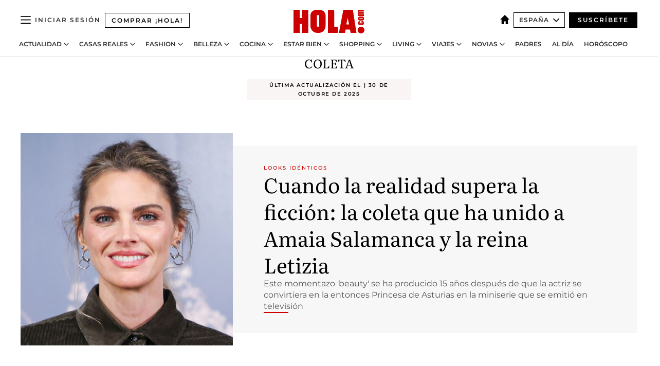

--- FILE ---
content_type: text/html; charset=utf-8
request_url: https://www.hola.com/tags/coleta/
body_size: 27619
content:
<!DOCTYPE html><html lang="es"><head><meta charSet="utf-8" data-next-head=""/><meta name="viewport" content="width=device-width" data-next-head=""/><meta property="mrf:tags" content="ed:4" data-next-head=""/><meta property="mrf:tags" content="otherEdition:" data-next-head=""/><meta property="mrf:tags" content="documentType:tag" data-next-head=""/><meta property="mrf:tags" content="publication:HOLA" data-next-head=""/><meta property="mrf:sections" content="belleza" data-next-head=""/><meta property="mrf:tags" content="sub-section:tags" data-next-head=""/><meta property="og:image" content="https://www.hola.com/horizon/landscape/beb0608a5a07-gettyimages-2244005655-1.jpg?im=Resize=(1200)" data-next-head=""/><meta property="og:image:height" content="675" data-next-head=""/><meta property="og:image:width" content="1200" data-next-head=""/><meta property="og:updated_time" content="2025-10-30T12:38:28.107Z" data-next-head=""/><script type="application/ld+json" data-next-head="">[{"@context":"https://schema.org","@graph":[{"@type":"Organization","@id":"https://www.hola.com/#organization","url":"https://www.hola.com/","name":"HOLA","sameAs":["https://www.facebook.com/revistahola/","https://instagram.com/holacom/","https://x.com/hola","https://www.linkedin.com/company/hola/","https://www.pinterest.com/holacom/","https://www.youtube.com/HolaTvES","https://es.wikipedia.org/wiki/¡Hola!","https://www.tiktok.com/@revista_hola"],"logo":{"@type":"ImageObject","@id":"https://www.hola.com/#logo","url":"https://www.hola.com/holacom.png","caption":"HOLA","width":196,"height":60},"image":{"@id":"https://www.hola.com/#logo"}},{"@type":"WebSite","@id":"https://www.hola.com/#website","url":"https://www.hola.com/","name":"HOLA","publisher":{"@id":"https://www.hola.com/#organization"}}]},{"@context":"https://schema.org","@type":"SiteNavigationElement","hasPart":[{"@type":"CreativeWork","name":"Actualidad","url":"https://www.hola.com/actualidad/"},{"@type":"CreativeWork","name":"Casas Reales","url":"https://www.hola.com/realeza/"},{"@type":"CreativeWork","name":"Moda","url":"https://www.hola.com/moda/"},{"@type":"CreativeWork","name":"Belleza","url":"https://www.hola.com/belleza/"},{"@type":"CreativeWork","name":"Cocina","url":"https://www.hola.com/cocina/"},{"@type":"CreativeWork","name":"Estar Bien","url":"https://www.hola.com/estar-bien/"},{"@type":"CreativeWork","name":"Shopping","url":"https://www.hola.com/seleccion/"},{"@type":"CreativeWork","name":"Living","url":"https://www.hola.com/decoracion/"},{"@type":"CreativeWork","name":"Viajes","url":"https://www.hola.com/viajes/"},{"@type":"CreativeWork","name":"Novias","url":"https://www.hola.com/novias/"},{"@type":"CreativeWork","name":"Padres","url":"https://www.hola.com/padres/"},{"@type":"CreativeWork","name":"Al día","url":"https://www.hola.com/al-dia/"},{"@type":"CreativeWork","name":"Horóscopo","url":"https://www.hola.com/horoscopo/"},{"@type":"CreativeWork","name":"Fashion","url":"https://www.hola.com/fashion/"}]},{"@context":"https://schema.org/","@type":"ItemList","mainEntityOfPage":{"@type":"CollectionPage","@id":"https://www.hola.com/tags/coleta/","name":"Coleta: Actualidad, moda y belleza"},"itemListElement":[{"@type":"ListItem","position":1,"url":"https://www.hola.com/belleza/20251030864644/amaia-salamanca-reina-letizia-coleta-peinado/"},{"@type":"ListItem","position":2,"url":"https://www.hola.com/belleza/20250805848412/princesa-leonor-coleta-traicionera-marivent-fotos/"},{"@type":"ListItem","position":3,"url":"https://www.hola.com/belleza/20250322819897/bella-hadid-peluquero-coleta-tendencia-peinados-faciles/"},{"@type":"ListItem","position":4,"url":"https://www.hola.com/belleza/20250211813155/meghan-markle-descuido-peinado-coleta-expertos/"},{"@type":"ListItem","position":5,"url":"https://www.hola.com/belleza/20241220737114/cristina-pedroche-peinado-coleta-baja-el-hormiguero-campanadas/"},{"@type":"ListItem","position":6,"url":"https://www.hola.com/belleza/20241218736636/ariana-grande-peinados-fiesta-trucos-coleta-pulida/"},{"@type":"ListItem","position":7,"url":"https://www.hola.com/belleza/20241212735209/elle-faning-dos-coletas-estreno-completo-desconocido-bob-dylan-peinados-infantiles/"},{"@type":"ListItem","position":8,"url":"https://www.hola.com/belleza/20231207244301/coleta-peinado-fiesta-inspiracion-famosas/"},{"@type":"ListItem","position":9,"url":"https://www.hola.com/belleza/20231107243093/reina-letizia-peinado-tiara-coleta/"},{"@type":"ListItem","position":10,"url":"https://www.hola.com/fashion/belleza/2022032873190/coleta-alta-efecto-lifting-paso-a-paso/"},{"@type":"ListItem","position":11,"url":"https://www.hola.com/belleza/20190228138201/reina-letizia-coleta-rockera/"},{"@type":"ListItem","position":12,"url":"https://www.hola.com/belleza/20190201135834/peinados-faciles-trabajo-inspiracion-modelos/"},{"@type":"ListItem","position":13,"url":"https://www.hola.com/belleza/20180129105237/peinados-coleta-pulida-look-de-fiesta-rj/"},{"@type":"ListItem","position":14,"url":"https://www.hola.com/belleza/20171010100361/coleta-alta-celebrities-dure-mas/"},{"@type":"ListItem","position":15,"url":"https://www.hola.com/belleza/2017092199617/reina-letizia-peinado-coleta/"},{"@type":"ListItem","position":16,"url":"https://www.hola.com/belleza/2017070796845/shakira-peinado-favorito-gt/"},{"@type":"ListItem","position":17,"url":"https://www.hola.com/belleza/2017042693801/olivia-palermo-peinados-express-gt/"},{"@type":"ListItem","position":18,"url":"https://www.hola.com/belleza/2017031792401/coleta-media-melena-marta-riumbau-hola-4u/"},{"@type":"ListItem","position":19,"url":"https://www.hola.com/belleza/2017031592049/peinados-coleta-mv/"},{"@type":"ListItem","position":20,"url":"https://www.hola.com/belleza/tendencias/2016122390219/coleta-pulida-clara-alonso-paso-a-paso/"},{"@type":"ListItem","position":21,"url":"https://www.hola.com/belleza/tendencias/2016092288469/ideas-peinados-otono/"},{"@type":"ListItem","position":22,"url":"https://www.hola.com/belleza/2016072186703/ideas-peinados-verano/"},{"@type":"ListItem","position":23,"url":"https://www.hola.com/belleza/2016030283885/lily-aldridge-looks/"},{"@type":"ListItem","position":24,"url":"https://www.hola.com/belleza/tendencias/2016021883873/coleta-victoria-beckham/"},{"@type":"ListItem","position":25,"url":"https://www.hola.com/belleza/tendencias/2015051878799/coleta-paso-a-paso/"},{"@type":"ListItem","position":26,"url":"https://www.hola.com/belleza/tendencias/2015030477222/coletas-ideas/"}]}]</script><title data-next-head="">Coleta: Actualidad, moda y belleza</title><link rel="canonical" href="https://www.hola.com/tags/coleta/" data-next-head=""/><link rel="alternate" href="https://www.hola.com/us-es/tags/coleta/" hreflang="es-US" data-next-head=""/><meta name="title" content="Coleta: Actualidad, moda y belleza" data-next-head=""/><meta name="description" content="Coleta - Número 1 en actualidad y tendencias de moda, belleza y estilo de vida. Noticias diarias sobre las estrellas de cine, la música, tendencias de moda, consejos de belleza, recetas de cocina, estilo de vida y la actualidad de las principales casas reales del mundo." data-next-head=""/><meta property="og:title" content="Coleta: Actualidad, moda y belleza" data-next-head=""/><meta property="og:description" content="Coleta - Número 1 en actualidad y tendencias de moda, belleza y estilo de vida. Noticias diarias sobre las estrellas de cine, la música, tendencias de moda, consejos de belleza, recetas de cocina, estilo de vida y la actualidad de las principales casas reales del mundo." data-next-head=""/><meta property="og:url" content="https://www.hola.com/tags/coleta/" data-next-head=""/><meta name="twitter:card" content="summary" data-next-head=""/><meta name="twitter:site" content="@hola" data-next-head=""/><meta name="twitter:title" content="Coleta: Actualidad, moda y belleza" data-next-head=""/><meta name="twitter:description" content="Coleta - Número 1 en actualidad y tendencias de moda, belleza y estilo de vida. Noticias diarias sobre las estrellas de cine, la música, tendencias de moda, consejos de belleza, recetas de cocina, estilo de vida y la actualidad de las principales casas reales del mundo." data-next-head=""/><meta name="twitter:url" content="https://www.hola.com/tags/coleta/" data-next-head=""/><meta name="twitter:image" content="https://www.hola.com/hola-fb-logo.png" data-next-head=""/><meta name="robots" content="index, follow" data-next-head=""/><meta property="og:site_name" content="¡HOLA!" data-next-head=""/><meta property="og:type" content="website" data-next-head=""/><meta property="fb:admins" content="52459726262" data-next-head=""/><link rel="preconnect" href="https://fonts.gstatic.com"/><link rel="preconnect" href="https://securepubads.g.doubleclick.net"/><link rel="preconnect" href="https://api.permutive.com"/><link rel="preconnect" href="https://micro.rubiconproject.com"/><link rel="preconnect" href="https://cdn.jwplayer.com"/><link rel="preconnect" href="https://cdn.privacy-mgmt.com"/><link rel="preconnect" href="https://www.googletagmanager.com"/><link rel="dns-prefetch" href="https://fonts.gstatic.com"/><link rel="dns-prefetch" href="https://securepubads.g.doubleclick.net"/><link rel="dns-prefetch" href="https://api.permutive.com"/><link rel="dns-prefetch" href="https://micro.rubiconproject.com"/><link rel="dns-prefetch" href="https://cdn.jwplayer.com"/><link rel="dns-prefetch" href="https://cdn.privacy-mgmt.com"/><link rel="dns-prefetch" href="https://www.googletagmanager.com"/><link rel="dns-prefetch" href="https://ssl.p.jwpcdn.com"/><link rel="dns-prefetch" href="https://www.google-analytics.com"/><script fetchpriority="high" type="text/javascript" src="https://securepubads.g.doubleclick.net/tag/js/gpt.js" async=""></script><link rel="apple-touch-icon" type="image/png" sizes="57x57" href="/apple-touch-icon-57x57.png"/><link rel="apple-touch-icon" type="image/png" sizes="60x60" href="/apple-touch-icon-60x60.png"/><link rel="apple-touch-icon" type="image/png" sizes="72x72" href="/apple-touch-icon-72x72.png"/><link rel="apple-touch-icon" type="image/png" sizes="76x76" href="/apple-touch-icon-76x76.png"/><link rel="apple-touch-icon" type="image/png" sizes="114x114" href="/apple-touch-icon-114x114.png"/><link rel="apple-touch-icon" type="image/png" sizes="120x120" href="/apple-touch-icon-120x120.png"/><link rel="apple-touch-icon" type="image/png" sizes="144x144" href="/apple-touch-icon-144x144.png"/><link rel="apple-touch-icon" type="image/png" sizes="152x152" href="/apple-touch-icon-152x152.png"/><link rel="apple-touch-icon" type="image/png" sizes="180x180" href="/apple-touch-icon-180x180.png"/><link rel="icon" type="image/png" sizes="192x192" href="/favicon-192x192.png"/><link rel="shortcut icon" type="image/png" sizes="32x32" href="/favicon-32x32.png"/><link rel="icon" type="image/png" sizes="16x16" href="/favicon-16x16.png"/><link rel="icon" type="image/x-icon" href="/favicon.ico"/><link rel="shortcut icon" href="/favicon.ico"/><link rel="manifest" href="/manifest.webmanifest" crossorigin="use-credentials"/><link rel="mask-icon" href="/icons/safari-pinned-tab.svg" color="#cc0000"/><meta name="msapplication-TileColor" content="#cc0000"/><meta name="theme-color" content="#ffffff"/><meta name="version" content="v4.69.0"/><script id="datalayer-script" data-nscript="beforeInteractive">(function() {
						const page = {"documentType":"tag","geoBucket":"geo_us_es","errorStatus":"","publication":"HOLA","subsection":"belleza/tags","section":"belleza","cleanURL":"https://www.hola.com/tags/coleta/","canonicalURL":"https://www.hola.com/tags/coleta/","ed":"4","otherEdition":[],"dataSource":"web"};
						const article = null;
						window.dataLayer = window.dataLayer || [];
						if (page) window.dataLayer.push(page);
						if (article) window.dataLayer.push(article);
					})();</script><script id="prebid-create" data-nscript="beforeInteractive">
			window.pbjs = window.pbjs || {};
			window.pbjs.que = window.pbjs.que || [];
		</script><script id="gpt-create" data-nscript="beforeInteractive">
			window.dataLayer = window.dataLayer || [];
			window.googletag = window.googletag || {cmd: []};
			window.adConfig = window.adConfig || {};
			window.adConfig.ads = window.adConfig.ads || [];
			window.adConfig.sraIds = window.adConfig.sraIds || [];
			window.adConfig.sraScrollIds = window.adConfig.sraScrollIds || [];
			window.mappings = window.mappings || {};
			window.pageLevelTargeting = window.pageLevelTargeting || false;
		</script><script id="marfil-create" data-nscript="beforeInteractive">(function(){console.log('TEST CARGANDO SCRIPT GENERAL EN DOC');"use strict";function e(e){var t=!(arguments.length>1&&void 0!==arguments[1])||arguments[1],c=document.createElement("script");c.src=e,t?c.type="module":(c.async=!0,c.type="text/javascript",c.setAttribute("nomodule",""));var n=document.getElementsByTagName("script")[0];n.parentNode.insertBefore(c,n)}!function(t,c){!function(t,c,n){var a,o,r;n.accountId=c,null!==(a=t.marfeel)&&void 0!==a||(t.marfeel={}),null!==(o=(r=t.marfeel).cmd)&&void 0!==o||(r.cmd=[]),t.marfeel.config=n;var i="https://sdk.mrf.io/statics";e("".concat(i,"/marfeel-sdk.js?id=").concat(c),!0),e("".concat(i,"/marfeel-sdk.es5.js?id=").concat(c),!1)}(t,c,arguments.length>2&&void 0!==arguments[2]?arguments[2]:{})}(window,7386,{} /* Config */)})();
		</script><link rel="preload" href="/_next/static/css/fda9825df6e17fa6.css" as="style"/><link rel="stylesheet" href="/_next/static/css/fda9825df6e17fa6.css" data-n-g=""/><link rel="preload" href="/_next/static/css/7829afaba236848f.css" as="style"/><link rel="stylesheet" href="/_next/static/css/7829afaba236848f.css" data-n-p=""/><noscript data-n-css=""></noscript><script defer="" nomodule="" src="/_next/static/chunks/polyfills-42372ed130431b0a.js"></script><script src="//applets.ebxcdn.com/ebx.js" async="" id="ebx" defer="" data-nscript="beforeInteractive"></script><script defer="" src="/_next/static/chunks/6753.f6e000e864a08c7f.js"></script><script defer="" src="/_next/static/chunks/3345.335516c2a005971b.js"></script><script defer="" src="/_next/static/chunks/8325.83c78b6832e5092b.js"></script><script defer="" src="/_next/static/chunks/8852.a57c2ec7d6d278ea.js"></script><script defer="" src="/_next/static/chunks/7429.592d93e1004f2349.js"></script><script defer="" src="/_next/static/chunks/7906.5148a739d7dce519.js"></script><script defer="" src="/_next/static/chunks/765.9812f70c9678ec03.js"></script><script defer="" src="/_next/static/chunks/8938.c3771d52fb620e6f.js"></script><script defer="" src="/_next/static/chunks/6237.ea3db714c9e0ba12.js"></script><script defer="" src="/_next/static/chunks/7116.4ddf4227d4c9c470.js"></script><script defer="" src="/_next/static/chunks/6510.b27b37e3889fe4ef.js"></script><script defer="" src="/_next/static/chunks/408.e4e5e2aa06c6a89a.js"></script><script defer="" src="/_next/static/chunks/6630.62658e7af834bed7.js"></script><script defer="" src="/_next/static/chunks/633.77ff3e3d80179a4c.js"></script><script src="/_next/static/chunks/webpack-829a45c89aada0dc.js" defer=""></script><script src="/_next/static/chunks/framework-87f4787c369d4fa9.js" defer=""></script><script src="/_next/static/chunks/main-ff4f9e304ce34cd7.js" defer=""></script><script src="/_next/static/chunks/pages/_app-dac5201ee271d494.js" defer=""></script><script src="/_next/static/chunks/1609-4252f898d0831c6c.js" defer=""></script><script src="/_next/static/chunks/8435-eb0e718c31ed9ddf.js" defer=""></script><script src="/_next/static/chunks/3417-598320d5e70892fe.js" defer=""></script><script src="/_next/static/chunks/pages/other/%5B...path%5D-3c2e8100c4e2fc45.js" defer=""></script><script src="/_next/static/mafrJ3nGg_lkQEEhHN0Ly/_buildManifest.js" defer=""></script><script src="/_next/static/mafrJ3nGg_lkQEEhHN0Ly/_ssgManifest.js" defer=""></script></head><body><div id="__next"><a class="skLi-8370a0" href="#hm-main">Ir al contenido principal</a><a class="skLi-8370a0" href="#hm-footer">Ir al pie de página</a><div><!-- Comscore Identifier: comscorekw=spain --></div><div class="glide-header ho-heWr-13544c1"><header class=" ho-theme ho-header ho-ce-84215c" id="hm-header" data-no-swipe="true"><div class="ho-heMaRoWr-20558d9 hm-container"><div class="ho-heToBa-12016a3"><button type="button" class="ho-heHaTo-215244d ho-theme ho-button ho-bu-i-1138ea0" aria-label="Abrir menú" aria-expanded="false" title="Abrir menú"><svg viewBox="0 0 16 13" xmlns="http://www.w3.org/2000/svg" aria-hidden="true" class="hm-icon"><path d="M16 1.5H0V0h16zM16 7H0V5.5h16zm0 5.5H0V11h16z" fill="currentColor" fill-rule="evenodd"></path></svg></button><a class="ho-heMaLi-1827ab2 ho-link" href="https://suscripciones.hola.com/">Comprar ¡HOLA!</a><div class="ho-heLoCo-194933f"><a aria-label="HOLA.com" class="ho-loLi-8311c6 ho-link" href="https://www.hola.com/"><svg viewBox="0 0 242 81" fill="none" xmlns="http://www.w3.org/2000/svg" aria-hidden="true" class="ho-loIc-826c03 hm-icon"><path d="M230.277 58.186c6.478 0 11.723 5.128 11.723 11.407C242 75.87 236.755 81 230.277 81c-6.479 0-11.723-5.129-11.723-11.407 0-6.279 5.244-11.407 11.723-11.407zM106.522 9.506c2.116 2.697 3.041 7.295 3.041 11.76l-.176 34.267c-.353 8.931-5.509 18.57-13.706 21.576-8.198 3.758-20.979 3.05-28.118-2.299-6.215-4.642-9.432-11.23-9.784-18.747V17.907c.528-5.35 3.393-11.23 8.02-13.75C69.194 2.033 72.896.574 76.819.396c8.55-.883 23.49-1.06 29.704 9.109zm-19.92 9.418c-1.234-1.062-3.041-1.238-4.452-.708-1.41.53-2.291 1.769-2.468 3.228v33.558c.177 1.415 1.234 2.697 2.689 3.05 1.058.355 2.292.178 3.217 0 1.058-.706 2.116-1.237 2.116-3.227V21.621c-.045-1.415-.573-1.946-1.102-2.697zM202.203.044c.529.177 12.605 79.01 12.605 79.409h-19.921l-2.116-11.761h-15.116l-2.292 11.76h-20.449S170.03.222 169.854.044c-.22.177 32.349 0 32.349 0zM189.378 50.36s-4.451-22.638-4.451-22.815c0 0 0-.353-4.628 22.815h9.079zm-50.507 8.356h12.825v20.692h-34.332V.044h21.331c.176 0 .176 58.849.176 58.672zM21.155 28.386h8.373V0H50.33v79.408H29.705V48.37H21.33v31.038H0V.044h21.155v28.341zm206.654 10.522v5.527h-2.336c-.705 0-1.234 0-1.587.177-.352.177-.352.354-.352.707 0 .354.176.53.352.708.177.177.706.177 1.587.177h9.255c.705 0 1.234-.177 1.587-.354.352-.177.529-.354.529-.708a.974.974 0 00-.529-.884c-.353-.177-1.058-.177-1.939-.177h-2.292v-5.35c1.586 0 2.688 0 3.57.177.705.177 1.586.354 2.291 1.061.882.531 1.411 1.238 1.763 2.123.353.884.529 1.945.529 3.404 0 1.592-.352 3.05-.881 3.935-.529 1.061-1.411 1.592-2.468 2.123-1.058.353-2.468.53-4.452.53h-5.509c-1.586 0-2.864-.177-3.746-.53-.881-.354-1.586-1.062-2.292-2.123-.705-1.06-1.057-2.476-1.057-3.935 0-1.592.352-2.874 1.057-3.935.706-1.061 1.411-1.768 2.469-2.122 1.234-.354 2.644-.53 4.451-.53zm-.529-15.519h4.804c1.763 0 3.041 0 3.922.177.882.177 1.587.53 2.292 1.061.705.53 1.234 1.238 1.587 2.122.352.885.528 1.946.528 3.228 0 1.238-.176 2.476-.352 3.405-.353.884-.705 1.591-1.234 2.122-.529.53-1.234.884-2.116 1.061-.881.177-2.115.354-3.746.354h-4.98c-1.763 0-3.217-.177-4.275-.53-1.058-.355-1.763-1.062-2.468-2.123-.529-1.061-.881-2.3-.881-3.935 0-1.238.176-2.476.528-3.405a4.594 4.594 0 011.587-2.122c.705-.53 1.234-.884 1.939-1.061.529-.177 1.587-.354 2.865-.354zm-1.454 5.88c-1.058 0-1.587 0-1.94.178-.176.176-.352.353-.352.707s.176.53.352.707c.177.177.882.177 1.94.177h8.726c.881 0 1.586 0 1.763-.177.352-.177.352-.353.352-.707s-.176-.53-.352-.707c-.177-.177-.882-.177-1.587-.177h-8.902zm-5.333-13.882l1.763.176c-.705-.53-1.234-1.06-1.587-1.591-.352-.708-.529-1.415-.529-2.123 0-1.591.705-2.874 2.116-3.758-.705-.53-1.234-1.061-1.587-1.592-.352-.707-.529-1.238-.529-2.122 0-1.06.177-1.768.705-2.476.529-.707 1.058-1.06 1.763-1.238.705-.177 1.763-.354 3.394-.354h13.883v5.704H227.28c-1.587 0-2.688 0-3.041.177-.353.177-.529.354-.529.707 0 .354.176.708.529.885.353.177 1.41.177 3.041.177h12.605v5.703h-12.252c-1.94 0-3.041 0-3.394.177-.353.177-.529.354-.529.707 0 .177.176.531.353.708.176.177.352.354.705.354h15.293v5.703h-19.392v-5.88h-.176v-.044z" fill="currentColor"></path></svg><span class="sr-only">HOLA.com , diario de actualidad, moda y belleza</span></a></div><div class="ho-heEdSw-2174946 -header ho-theme ho-edSw-1589d3b -no-label" id="edition-switcher"><a aria-label="España" class="ho-link" href="https://www.hola.com/"><svg width="18" height="18" viewBox="0 0 18 18" fill="none" xmlns="http://www.w3.org/2000/svg" aria-hidden="true" class="ho-edSwHoIc-2375ca4 hm-icon"><path d="M9 0L0 9h2.695v9h4.587v-5.386h3.46V18h4.567V9H18L9 0z" fill="currentColor"></path></svg></a><button type="button" class="ho-edSwBu-2225aeb ho-theme ho-button ho-bu-i-1138ea0" aria-label="Abrir Ediciones" aria-expanded="false" aria-controls="edition-switcher-list-España-desktop" title="Abrir Ediciones" on="tap:edition-switcher.toggleClass(class=&#x27;editionOpen&#x27;)">España<svg width="140" height="90" viewBox="0 0 14 9" fill="none" xmlns="http://www.w3.org/2000/svg" aria-hidden="true" class="ho-edSwIc-1982557 hm-icon"><path fill-rule="evenodd" clip-rule="evenodd" d="M7.8 8.43a1 1 0 01-1.415 0L.57 2.615A1 1 0 011.985 1.2l5.107 5.108L12.2 1.2a1 1 0 111.415 1.415L7.8 8.43z" fill="currentColor"></path></svg></button><ul class="ho-edSwLi-2001c71" id="edition-switcher-list-España-desktop" aria-hidden="true"><li><a class="ho-edSwLi-1987a78 ho-link" href="https://www.hola.com/us-es/" tabindex="-1">Americas</a></li><li><a class="ho-edSwLi-1987a78 ho-link" href="https://www.hola.com/us/" tabindex="-1">USA</a></li><li><a class="ho-edSwLi-1987a78 ho-link" href="https://www.hola.com/mexico/" tabindex="-1">México</a></li></ul></div><div class="login-header ho-loCo-146800c"><a aria-label="Iniciar sesión" class="ho-loLi-935396 ho-link" href="" rel="nofollow"><span class="ho-loLiTe-1356d2a">Iniciar sesión</span></a></div><div class="ho-suCl-1819162"><a class="-button ho-link" href="https://suscribete.hola.com/">Suscríbete</a></div></div><div class="ho-heNaCo-18413da"><nav class="ho-heNa-165781b" aria-label="Primary Header Navigation" id="header-navigation-primary"><ul class="ho-naLi-148407d"><li class="ho-naIt-1471b6f"><div class="ho-naWr-1809e3b" id="header-navigation-primary-link-ey9R79cKtQ"><a class="ho-naLa-1552e12 ho-naLi-147079d ho-link" href="https://www.hola.com/actualidad/">Actualidad</a><button type="button" class="ho-naSuBu-2443568 ho-theme ho-button ho-bu-i-1138ea0" aria-label="Abrir Actualidad Submenu" aria-expanded="false" aria-controls="sub-menu-ey9R79cKtQ-primary" on="tap:sub-menu-ey9R79cKtQ-primary.toggleClass(class=&#x27;navigationWrapperOpen&#x27;)"><svg width="140" height="90" viewBox="0 0 14 9" fill="none" xmlns="http://www.w3.org/2000/svg" aria-hidden="true" class="ho-naSuIc-2200d8b hm-icon"><path fill-rule="evenodd" clip-rule="evenodd" d="M7.8 8.43a1 1 0 01-1.415 0L.57 2.615A1 1 0 011.985 1.2l5.107 5.108L12.2 1.2a1 1 0 111.415 1.415L7.8 8.43z" fill="currentColor"></path></svg></button><ul class="ho-naSu-1807e6f" aria-hidden="true" id="sub-menu-ey9R79cKtQ-primary"><li class="ho-naSuIt-2206ba3"><a class="ho-suLi-116577e ho-link" href="https://www.hola.com/tags/television/" tabindex="-1">Televisión</a></li><li class="ho-naSuIt-2206ba3"><a class="ho-suLi-116577e ho-link" href="https://www.hola.com/biografias/" tabindex="-1">Biografías</a></li><li class="ho-naSuIt-2206ba3"><a class="ho-suLi-116577e ho-link" href="https://www.hola.com/tv/" tabindex="-1">¡HOLA! Play</a></li></ul></div></li><li class="ho-naIt-1471b6f"><div class="ho-naWr-1809e3b" id="header-navigation-primary-link-et0qculsiz"><a class="ho-naLa-1552e12 ho-naLi-147079d ho-link" href="https://www.hola.com/realeza/">Casas Reales</a><button type="button" class="ho-naSuBu-2443568 ho-theme ho-button ho-bu-i-1138ea0" aria-label="Abrir Casas Reales Submenu" aria-expanded="false" aria-controls="sub-menu-et0qculsiz-primary" on="tap:sub-menu-et0qculsiz-primary.toggleClass(class=&#x27;navigationWrapperOpen&#x27;)"><svg width="140" height="90" viewBox="0 0 14 9" fill="none" xmlns="http://www.w3.org/2000/svg" aria-hidden="true" class="ho-naSuIc-2200d8b hm-icon"><path fill-rule="evenodd" clip-rule="evenodd" d="M7.8 8.43a1 1 0 01-1.415 0L.57 2.615A1 1 0 011.985 1.2l5.107 5.108L12.2 1.2a1 1 0 111.415 1.415L7.8 8.43z" fill="currentColor"></path></svg></button><ul class="ho-naSu-1807e6f" aria-hidden="true" id="sub-menu-et0qculsiz-primary"><li class="ho-naSuIt-2206ba3"><a class="ho-suLi-116577e ho-link" href="https://www.hola.com/realeza/casa_espanola/" tabindex="-1">España</a></li><li class="ho-naSuIt-2206ba3"><a class="ho-suLi-116577e ho-link" href="https://www.hola.com/realeza/casa_inglesa/" tabindex="-1">Reino Unido</a></li><li class="ho-naSuIt-2206ba3"><a class="ho-suLi-116577e ho-link" href="https://www.hola.com/realeza/casa_holanda/" tabindex="-1">Holanda</a></li><li class="ho-naSuIt-2206ba3"><a class="ho-suLi-116577e ho-link" href="https://www.hola.com/realeza/casa_monaco/" tabindex="-1">Mónaco</a></li><li class="ho-naSuIt-2206ba3"><a class="ho-suLi-116577e ho-link" href="https://www.hola.com/realeza/casa_noruega/" tabindex="-1">Noruega</a></li><li class="ho-naSuIt-2206ba3"><a class="ho-suLi-116577e ho-link" href="https://www.hola.com/realeza/casa_suecia/" tabindex="-1">Suecia</a></li><li class="ho-naSuIt-2206ba3"><a class="ho-suLi-116577e ho-link" href="https://www.hola.com/realeza/casa_danesa/" tabindex="-1">Dinamarca</a></li><li class="ho-naSuIt-2206ba3"><a class="ho-suLi-116577e ho-link" href="https://www.hola.com/realeza/casa_belga/" tabindex="-1">Bélgica</a></li><li class="ho-naSuIt-2206ba3"><a class="ho-suLi-116577e ho-link" href="https://www.hola.com/realeza/casa_luxemburgo/" tabindex="-1">Luxemburgo</a></li><li class="ho-naSuIt-2206ba3"><a class="ho-suLi-116577e ho-link" href="https://www.hola.com/realeza/casa_liechtenstein/" tabindex="-1">Liechtenstein</a></li></ul></div></li><li class="ho-naIt-1471b6f"><div class="ho-naWr-1809e3b" id="header-navigation-primary-link-eHUdQs-AiO"><a class="ho-naLa-1552e12 ho-naLi-147079d ho-link" href="https://www.hola.com/moda/">Fashion</a><button type="button" class="ho-naSuBu-2443568 ho-theme ho-button ho-bu-i-1138ea0" aria-label="Abrir Fashion Submenu" aria-expanded="false" aria-controls="sub-menu-eHUdQs-AiO-primary" on="tap:sub-menu-eHUdQs-AiO-primary.toggleClass(class=&#x27;navigationWrapperOpen&#x27;)"><svg width="140" height="90" viewBox="0 0 14 9" fill="none" xmlns="http://www.w3.org/2000/svg" aria-hidden="true" class="ho-naSuIc-2200d8b hm-icon"><path fill-rule="evenodd" clip-rule="evenodd" d="M7.8 8.43a1 1 0 01-1.415 0L.57 2.615A1 1 0 011.985 1.2l5.107 5.108L12.2 1.2a1 1 0 111.415 1.415L7.8 8.43z" fill="currentColor"></path></svg></button><ul class="ho-naSu-1807e6f" aria-hidden="true" id="sub-menu-eHUdQs-AiO-primary"><li class="ho-naSuIt-2206ba3"><a class="ho-suLi-116577e ho-link" href="https://www.hola.com/moda/actualidad/" tabindex="-1">Noticias</a></li><li class="ho-naSuIt-2206ba3"><a class="ho-suLi-116577e ho-link" href="https://www.hola.com/moda/tendencias/" tabindex="-1">Tendencias</a></li><li class="ho-naSuIt-2206ba3"><a class="ho-suLi-116577e ho-link" href="https://www.hola.com/moda/disenyadores/" tabindex="-1">Diseñadores</a></li></ul></div></li><li class="ho-naIt-1471b6f"><div class="ho-naWr-1809e3b" id="header-navigation-primary-link-e1uuEsoFeC"><a class="ho-naLa-1552e12 ho-naLi-147079d ho-link" href="https://www.hola.com/belleza/">Belleza</a><button type="button" class="ho-naSuBu-2443568 ho-theme ho-button ho-bu-i-1138ea0" aria-label="Abrir Belleza Submenu" aria-expanded="false" aria-controls="sub-menu-e1uuEsoFeC-primary" on="tap:sub-menu-e1uuEsoFeC-primary.toggleClass(class=&#x27;navigationWrapperOpen&#x27;)"><svg width="140" height="90" viewBox="0 0 14 9" fill="none" xmlns="http://www.w3.org/2000/svg" aria-hidden="true" class="ho-naSuIc-2200d8b hm-icon"><path fill-rule="evenodd" clip-rule="evenodd" d="M7.8 8.43a1 1 0 01-1.415 0L.57 2.615A1 1 0 011.985 1.2l5.107 5.108L12.2 1.2a1 1 0 111.415 1.415L7.8 8.43z" fill="currentColor"></path></svg></button><ul class="ho-naSu-1807e6f" aria-hidden="true" id="sub-menu-e1uuEsoFeC-primary"><li class="ho-naSuIt-2206ba3"><a class="ho-suLi-116577e ho-link" href="https://www.hola.com/belleza/tendencias/" tabindex="-1">Tendencias</a></li><li class="ho-naSuIt-2206ba3"><a class="ho-suLi-116577e ho-link" href="https://www.hola.com/belleza/caraycuerpo/" tabindex="-1">Cara y cuerpo</a></li><li class="ho-naSuIt-2206ba3"><a class="ho-suLi-116577e ho-link" href="https://www.hola.com/tags/peinados/" tabindex="-1">Peinados</a></li><li class="ho-naSuIt-2206ba3"><a class="ho-suLi-116577e ho-link" href="https://www.hola.com/tags/perder-peso/" tabindex="-1">Perder peso</a></li><li class="ho-naSuIt-2206ba3"><a class="ho-suLi-116577e ho-link" href="https://www.hola.com/tags/en-forma/" tabindex="-1">En forma</a></li><li class="ho-naSuIt-2206ba3"><a class="ho-suLi-116577e ho-link" href="https://www.hola.com/hubs/hola-beauty-addict/" tabindex="-1">¡HOLA! Beauty Addict</a></li></ul></div></li><li class="ho-naIt-1471b6f"><div class="ho-naWr-1809e3b" id="header-navigation-primary-link-ebyep_jFba"><a class="ho-naLa-1552e12 ho-naLi-147079d ho-link" href="https://www.hola.com/cocina/">Cocina</a><button type="button" class="ho-naSuBu-2443568 ho-theme ho-button ho-bu-i-1138ea0" aria-label="Abrir Cocina Submenu" aria-expanded="false" aria-controls="sub-menu-ebyep_jFba-primary" on="tap:sub-menu-ebyep_jFba-primary.toggleClass(class=&#x27;navigationWrapperOpen&#x27;)"><svg width="140" height="90" viewBox="0 0 14 9" fill="none" xmlns="http://www.w3.org/2000/svg" aria-hidden="true" class="ho-naSuIc-2200d8b hm-icon"><path fill-rule="evenodd" clip-rule="evenodd" d="M7.8 8.43a1 1 0 01-1.415 0L.57 2.615A1 1 0 011.985 1.2l5.107 5.108L12.2 1.2a1 1 0 111.415 1.415L7.8 8.43z" fill="currentColor"></path></svg></button><ul class="ho-naSu-1807e6f" aria-hidden="true" id="sub-menu-ebyep_jFba-primary"><li class="ho-naSuIt-2206ba3"><a class="ho-suLi-116577e ho-link" href="https://www.hola.com/cocina/recetas/" tabindex="-1">Recetas</a></li><li class="ho-naSuIt-2206ba3"><a class="ho-suLi-116577e ho-link" href="https://www.hola.com/cocina/noticias/" tabindex="-1">Noticias</a></li><li class="ho-naSuIt-2206ba3"><a class="ho-suLi-116577e ho-link" href="https://www.hola.com/cocina/tecnicas-de-cocina/" tabindex="-1">Técnicas de cocina</a></li></ul></div></li><li class="ho-naIt-1471b6f"><div class="ho-naWr-1809e3b" id="header-navigation-primary-link-emEY-iK6K5"><a class="ho-naLa-1552e12 ho-naLi-147079d ho-link" href="https://www.hola.com/estar-bien/">Estar bien</a><button type="button" class="ho-naSuBu-2443568 ho-theme ho-button ho-bu-i-1138ea0" aria-label="Abrir Estar bien Submenu" aria-expanded="false" aria-controls="sub-menu-emEY-iK6K5-primary" on="tap:sub-menu-emEY-iK6K5-primary.toggleClass(class=&#x27;navigationWrapperOpen&#x27;)"><svg width="140" height="90" viewBox="0 0 14 9" fill="none" xmlns="http://www.w3.org/2000/svg" aria-hidden="true" class="ho-naSuIc-2200d8b hm-icon"><path fill-rule="evenodd" clip-rule="evenodd" d="M7.8 8.43a1 1 0 01-1.415 0L.57 2.615A1 1 0 011.985 1.2l5.107 5.108L12.2 1.2a1 1 0 111.415 1.415L7.8 8.43z" fill="currentColor"></path></svg></button><ul class="ho-naSu-1807e6f" aria-hidden="true" id="sub-menu-emEY-iK6K5-primary"><li class="ho-naSuIt-2206ba3"><a class="ho-suLi-116577e ho-link" href="https://www.hola.com/tags/dieta-saludable/" tabindex="-1">Dieta saludable</a></li><li class="ho-naSuIt-2206ba3"><a class="ho-suLi-116577e ho-link" href="https://www.hola.com/tags/bienestar/" tabindex="-1">Bienestar</a></li><li class="ho-naSuIt-2206ba3"><a class="ho-suLi-116577e ho-link" href="https://www.hola.com/tags/medio-ambiente/" tabindex="-1">Medio ambiente</a></li><li class="ho-naSuIt-2206ba3"><a class="ho-suLi-116577e ho-link" href="https://www.hola.com/tags/psicologia/" tabindex="-1">Psicología</a></li><li class="ho-naSuIt-2206ba3"><a class="ho-suLi-116577e ho-link" href="https://www.hola.com/tags/coaching/" tabindex="-1">Coaching</a></li><li class="ho-naSuIt-2206ba3"><a class="ho-suLi-116577e ho-link" href="https://www.hola.com/tags/vida-sana/" tabindex="-1">Vida sana</a></li><li class="ho-naSuIt-2206ba3"><a class="ho-suLi-116577e ho-link" href="https://www.hola.com/tags/enfermedades/" tabindex="-1">Enfermedades</a></li><li class="ho-naSuIt-2206ba3"><a class="ho-suLi-116577e ho-link" href="https://www.hola.com/tags/mascotas/ " tabindex="-1">Mascotas</a></li></ul></div></li><li class="ho-naIt-1471b6f"><div class="ho-naWr-1809e3b" id="header-navigation-primary-link-e5hKUnglTa"><a class="ho-naLa-1552e12 ho-naLi-147079d ho-link" href="https://www.hola.com/seleccion/">Shopping</a><button type="button" class="ho-naSuBu-2443568 ho-theme ho-button ho-bu-i-1138ea0" aria-label="Abrir Shopping Submenu" aria-expanded="false" aria-controls="sub-menu-e5hKUnglTa-primary" on="tap:sub-menu-e5hKUnglTa-primary.toggleClass(class=&#x27;navigationWrapperOpen&#x27;)"><svg width="140" height="90" viewBox="0 0 14 9" fill="none" xmlns="http://www.w3.org/2000/svg" aria-hidden="true" class="ho-naSuIc-2200d8b hm-icon"><path fill-rule="evenodd" clip-rule="evenodd" d="M7.8 8.43a1 1 0 01-1.415 0L.57 2.615A1 1 0 011.985 1.2l5.107 5.108L12.2 1.2a1 1 0 111.415 1.415L7.8 8.43z" fill="currentColor"></path></svg></button><ul class="ho-naSu-1807e6f" aria-hidden="true" id="sub-menu-e5hKUnglTa-primary"><li class="ho-naSuIt-2206ba3"><a class="ho-suLi-116577e ho-link" href="https://www.hola.com/seleccion/belleza/" tabindex="-1">Belleza</a></li><li class="ho-naSuIt-2206ba3"><a class="ho-suLi-116577e ho-link" href="https://www.hola.com/seleccion/moda/" tabindex="-1">Moda</a></li><li class="ho-naSuIt-2206ba3"><a class="ho-suLi-116577e ho-link" href="https://www.hola.com/seleccion/casa/" tabindex="-1">Casa</a></li><li class="ho-naSuIt-2206ba3"><a class="ho-suLi-116577e ho-link" href="https://www.hola.com/seleccion/bienestar/" tabindex="-1">Bienestar</a></li><li class="ho-naSuIt-2206ba3"><a class="ho-suLi-116577e ho-link" href="https://www.hola.com/seleccion/tecnologia/" tabindex="-1">Tecnología</a></li><li class="ho-naSuIt-2206ba3"><a class="ho-suLi-116577e ho-link" href="https://www.hola.com/seleccion/libros/" tabindex="-1">Libros</a></li><li class="ho-naSuIt-2206ba3"><a class="ho-suLi-116577e ho-link" href="https://www.hola.com/seleccion/deporte/" tabindex="-1">Deporte</a></li><li class="ho-naSuIt-2206ba3"><a class="ho-suLi-116577e ho-link" href="https://www.hola.com/seleccion/ninos/" tabindex="-1">Niños</a></li><li class="ho-naSuIt-2206ba3"><a class="ho-suLi-116577e ho-link" href="https://www.hola.com/seleccion/mascotas/" tabindex="-1">Mascotas</a></li><li class="ho-naSuIt-2206ba3"><a class="ho-suLi-116577e ho-link" href="https://www.hola.com/seleccion/regalos/" tabindex="-1">Regalos</a></li><li class="ho-naSuIt-2206ba3"><a class="ho-suLi-116577e ho-link" href="https://www.hola.com/seleccion/ocio/" tabindex="-1">Ocio</a></li></ul></div></li><li class="ho-naIt-1471b6f"><div class="ho-naWr-1809e3b" id="header-navigation-primary-link-eTJumvxvZ2"><a class="ho-naLa-1552e12 ho-naLi-147079d ho-link" href="https://www.hola.com/decoracion/">Living</a><button type="button" class="ho-naSuBu-2443568 ho-theme ho-button ho-bu-i-1138ea0" aria-label="Abrir Living Submenu" aria-expanded="false" aria-controls="sub-menu-eTJumvxvZ2-primary" on="tap:sub-menu-eTJumvxvZ2-primary.toggleClass(class=&#x27;navigationWrapperOpen&#x27;)"><svg width="140" height="90" viewBox="0 0 14 9" fill="none" xmlns="http://www.w3.org/2000/svg" aria-hidden="true" class="ho-naSuIc-2200d8b hm-icon"><path fill-rule="evenodd" clip-rule="evenodd" d="M7.8 8.43a1 1 0 01-1.415 0L.57 2.615A1 1 0 011.985 1.2l5.107 5.108L12.2 1.2a1 1 0 111.415 1.415L7.8 8.43z" fill="currentColor"></path></svg></button><ul class="ho-naSu-1807e6f" aria-hidden="true" id="sub-menu-eTJumvxvZ2-primary"><li class="ho-naSuIt-2206ba3"><a class="ho-suLi-116577e ho-link" href="https://www.hola.com/tags/tendencias-decoracion/" tabindex="-1">Tendencias</a></li><li class="ho-naSuIt-2206ba3"><a class="ho-suLi-116577e ho-link" href="https://www.hola.com/tags/casas/" tabindex="-1">Casas</a></li><li class="ho-naSuIt-2206ba3"><a class="ho-suLi-116577e ho-link" href="https://www.hola.com/tags/plantas/" tabindex="-1">Plantas</a></li></ul></div></li><li class="ho-naIt-1471b6f"><div class="ho-naWr-1809e3b" id="header-navigation-primary-link-epgoloeb3s"><a class="ho-naLa-1552e12 ho-naLi-147079d ho-link" href="https://www.hola.com/viajes/">Viajes</a><button type="button" class="ho-naSuBu-2443568 ho-theme ho-button ho-bu-i-1138ea0" aria-label="Abrir Viajes Submenu" aria-expanded="false" aria-controls="sub-menu-epgoloeb3s-primary" on="tap:sub-menu-epgoloeb3s-primary.toggleClass(class=&#x27;navigationWrapperOpen&#x27;)"><svg width="140" height="90" viewBox="0 0 14 9" fill="none" xmlns="http://www.w3.org/2000/svg" aria-hidden="true" class="ho-naSuIc-2200d8b hm-icon"><path fill-rule="evenodd" clip-rule="evenodd" d="M7.8 8.43a1 1 0 01-1.415 0L.57 2.615A1 1 0 011.985 1.2l5.107 5.108L12.2 1.2a1 1 0 111.415 1.415L7.8 8.43z" fill="currentColor"></path></svg></button><ul class="ho-naSu-1807e6f" aria-hidden="true" id="sub-menu-epgoloeb3s-primary"><li class="ho-naSuIt-2206ba3"><a class="ho-suLi-116577e ho-link" href="https://www.hola.com/tags/internacionales/" tabindex="-1">Internacionales</a></li><li class="ho-naSuIt-2206ba3"><a class="ho-suLi-116577e ho-link" href="https://www.hola.com/tags/espana/" tabindex="-1">España</a></li><li class="ho-naSuIt-2206ba3"><a class="ho-suLi-116577e ho-link" href="https://www.hola.com/guias/madrid/" tabindex="-1">Inspiración ¡H! Madrid</a></li><li class="ho-naSuIt-2206ba3"><a class="ho-suLi-116577e ho-link" href="https://www.holamadrid.com/" rel="nofollow" tabindex="-1">Tu ¡H! Madrid</a></li></ul></div></li><li class="ho-naIt-1471b6f"><div class="ho-naWr-1809e3b" id="header-navigation-primary-link-eqfsJ1HdVN"><a class="ho-naLa-1552e12 ho-naLi-147079d ho-link" href="https://www.hola.com/novias/">Novias</a><button type="button" class="ho-naSuBu-2443568 ho-theme ho-button ho-bu-i-1138ea0" aria-label="Abrir Novias Submenu" aria-expanded="false" aria-controls="sub-menu-eqfsJ1HdVN-primary" on="tap:sub-menu-eqfsJ1HdVN-primary.toggleClass(class=&#x27;navigationWrapperOpen&#x27;)"><svg width="140" height="90" viewBox="0 0 14 9" fill="none" xmlns="http://www.w3.org/2000/svg" aria-hidden="true" class="ho-naSuIc-2200d8b hm-icon"><path fill-rule="evenodd" clip-rule="evenodd" d="M7.8 8.43a1 1 0 01-1.415 0L.57 2.615A1 1 0 011.985 1.2l5.107 5.108L12.2 1.2a1 1 0 111.415 1.415L7.8 8.43z" fill="currentColor"></path></svg></button><ul class="ho-naSu-1807e6f" aria-hidden="true" id="sub-menu-eqfsJ1HdVN-primary"><li class="ho-naSuIt-2206ba3"><a class="ho-suLi-116577e ho-link" href="https://www.hola.com/tags/tendencias-novias/" tabindex="-1">Tendencias</a></li><li class="ho-naSuIt-2206ba3"><a class="ho-suLi-116577e ho-link" href="https://www.hola.com/novias/" tabindex="-1">Invitadas</a></li><li class="ho-naSuIt-2206ba3"><a class="ho-suLi-116577e ho-link" href="https://www.hola.com/tags/organizacion-de-bodas/" tabindex="-1">Organización</a></li><li class="ho-naSuIt-2206ba3"><a class="ho-suLi-116577e ho-link" href="https://www.tubodahola.com/" rel="nofollow" tabindex="-1">Tu Boda ¡HOLA!</a></li></ul></div></li><li class="ho-naIt-1471b6f"><a class="ho-naLi-147079d ho-link" href="https://www.hola.com/padres/">Padres</a></li><li class="ho-naIt-1471b6f"><a class="ho-naLi-147079d ho-link" href="https://www.hola.com/al-dia/">Al Día</a></li><li class="ho-naIt-1471b6f"><a class="ho-naLi-147079d ho-link" href="https://www.hola.com/horoscopo/">Horóscopo</a></li></ul></nav></div></div><nav class="ho-heMeMo-1622f64" aria-label="Primary Header Navigation" id="header-navigation-primary"><ul class="ho-naLi-148407d"><li class="ho-naIt-1471b6f"><a class="ho-naLi-147079d ho-link" href="https://www.hola.com/actualidad/">Actualidad</a></li><li class="ho-naIt-1471b6f"><a class="ho-naLi-147079d ho-link" href="https://www.hola.com/realeza/">Casas Reales</a></li><li class="ho-naIt-1471b6f"><a class="ho-naLi-147079d ho-link" href="https://www.hola.com/moda/">Fashion</a></li><li class="ho-naIt-1471b6f"><a class="ho-naLi-147079d ho-link" href="https://www.hola.com/belleza/">Belleza</a></li><li class="ho-naIt-1471b6f"><a class="ho-naLi-147079d ho-link" href="https://www.hola.com/cocina/">Cocina</a></li><li class="ho-naIt-1471b6f"><a class="ho-naLi-147079d ho-link" href="https://www.hola.com/estar-bien/">Estar bien</a></li><li class="ho-naIt-1471b6f"><a class="ho-naLi-147079d ho-link" href="https://www.hola.com/seleccion/">Shopping</a></li><li class="ho-naIt-1471b6f"><a class="ho-naLi-147079d ho-link" href="https://www.hola.com/decoracion/">Living</a></li><li class="ho-naIt-1471b6f"><a class="ho-naLi-147079d ho-link" href="https://www.hola.com/viajes/">Viajes</a></li><li class="ho-naIt-1471b6f"><a class="ho-naLi-147079d ho-link" href="https://www.hola.com/novias/">Novias</a></li><li class="ho-naIt-1471b6f"><a class="ho-naLi-147079d ho-link" href="https://www.hola.com/padres/">Padres</a></li><li class="ho-naIt-1471b6f"><a class="ho-naLi-147079d ho-link" href="https://www.hola.com/al-dia/">Al Día</a></li><li class="ho-naIt-1471b6f"><a class="ho-naLi-147079d ho-link" href="https://www.hola.com/horoscopo/">Horóscopo</a></li></ul></nav></header><span id="hm-main"></span></div> <!-- --> <!-- --> <!-- --> <div class="-variation-skin -style-2 hola-style" data-sticky-megabanner="false" data-ad-title="PUBLICIDAD"><div class="desktop adCo-11280b3"><div id="div-skin_0" data-refresh-count="0"></div></div></div><div class="all" id="div-outofpage1X1_0" data-position="outofpage" data-refresh-count="0" data-ad-title="PUBLICIDAD"></div> 
<div class="gc-col-12 gc-row hm-container skin-container" role="main">
 <div class=" ho-theme ho-taTi-1409990 ho--g-g-l-1360850 -tag"><div class="ho-taTiCo-23400ea"><h1 class="he-720f74 ho-taTiHe-20973b4">Coleta</h1></div><div class="ho-taTiUpTi-2519b74"><span class="ho-taTiUpLa-26001bb">Última actualización el | </span><time dateTime="2025-10-30T12:38:28.107Z" class="">30 de octubre de 2025</time></div></div> <article class="ho-siAr-135017a ho--s-s-700f0c ho-theme ho-card ho-caHaLi-10929fc"><div class="ho-caMe-890111"><div class="ho-caImWr-1630256"><a aria-label="Cuando la realidad supera la ficción: la coleta que ha unido a Amaia Salamanca y la reina Letizia" class="ho-caLi-80899a ho-link" href="https://www.hola.com/belleza/20251030864644/amaia-salamanca-reina-letizia-coleta-peinado/"><img src="https://www.hola.com/horizon/square/beb0608a5a07-gettyimages-2244005655-1.jpg" sizes="(min-width:1360px) 730px, 730px" srcSet="https://www.hola.com/horizon/square/beb0608a5a07-gettyimages-2244005655-1.jpg?im=Resize=(960),type=downsize 960w" width="1080" height="1080" loading="eager" decoding="async" alt="Cuando la realidad supera la ficción: la coleta que ha unido a Amaia Salamanca y la reina Letizia" fetchpriority="high" class="ho-image"/></a></div></div><div class="ho-caCo-114145e"><span class="ho-caTa-1273248">LOOKS IDÉNTICOS</span><h2 class="he-720f74 ho-caTi-924647"><a aria-label="Cuando la realidad supera la ficción: la coleta que ha unido a Amaia Salamanca y la reina Letizia" class="ho-caLi-80899a ho-link" href="https://www.hola.com/belleza/20251030864644/amaia-salamanca-reina-letizia-coleta-peinado/">Cuando la realidad supera la ficción: la coleta que ha unido a Amaia Salamanca y la reina Letizia</a></h2><span class="ho-caSu-1254304"><span class="">Este momentazo &#x27;beauty&#x27; se ha producido 15 años después de que la actriz se convirtiera en la entonces Princesa de Asturias en la miniserie que se emitió en televisión</span></span><span class="ho-caLi-8027ca"></span></div></article><script type="text/placeholder"></script> <div class="-variation-megabanner -style-2 hola-style" data-sticky-megabanner="false" data-ad-title="PUBLICIDAD"><div class="desktop adCo-11280b3"><div id="div-megabanner_0" data-refresh-count="0"></div></div></div> <!-- --> <div data-mrf-recirculation="Ver Mas"></div> 
 <div class="gc-col-12 gc-row hm-grid hm-grid__section">
  <div class="gc-col-8 gc-row hm-grid__content">
   <div id="next" class="ho-miCaGr-133218e  ho-theme -style-2"><article class="ho-miCaGrAr-20403fb ho-theme ho-card ho-caHaLi-10929fc"><div class="ho-caMe-890111"><div class="ho-caImWr-1630256"><a aria-label="La coleta &quot;traicionera&quot; de la princesa Leonor: ¿qué le pasó en su posado en Marivent?" class="ho-caLi-80899a ho-link" href="https://www.hola.com/belleza/20250805848412/princesa-leonor-coleta-traicionera-marivent-fotos/"><img src="https://www.hola.com/horizon/landscape/45d5f5b2e73d-gettyimages-2228547842-2.jpg" sizes="(min-width:768px) 446px, (min-width:320px) 90vw, 90vw" srcSet="https://www.hola.com/horizon/landscape/45d5f5b2e73d-gettyimages-2228547842-2.jpg?im=Resize=(640),type=downsize 640w, https://www.hola.com/horizon/landscape/45d5f5b2e73d-gettyimages-2228547842-2.jpg?im=Resize=(360),type=downsize 360w" width="1920" height="1080" loading="lazy" decoding="async" alt="La coleta &quot;traicionera&quot; de la princesa Leonor: ¿qué le pasó en su posado en Marivent?" fetchpriority="auto" class="ho-image"/></a></div></div><div class="ho-caCo-114145e"><h2 class="he-720f74 ho-caTi-924647"><a aria-label="La coleta &quot;traicionera&quot; de la princesa Leonor: ¿qué le pasó en su posado en Marivent?" class="ho-caLi-80899a ho-link" href="https://www.hola.com/belleza/20250805848412/princesa-leonor-coleta-traicionera-marivent-fotos/">La coleta &quot;traicionera&quot; de la princesa Leonor: ¿qué le pasó en su posado en Marivent?</a></h2><span class="ho-caSu-1254304"><span class="">Te contamos este detalle del que nadie se ha dado cuenta</span></span><span class="ho-caAu-1037e66">Por <!-- -->Cristina Álvarez</span></div></article><article class="ho-miCaGrAr-20403fb ho-theme ho-card ho-caHaLi-10929fc"><div class="ho-caMe-890111"><div class="ho-caImWr-1630256"><a aria-label="La coleta del peluquero de Bella Hadid es tendencia: así puedes hacerla" class="ho-caLi-80899a ho-link" href="https://www.hola.com/belleza/20250322819897/bella-hadid-peluquero-coleta-tendencia-peinados-faciles/"><img src="https://www.hola.com/horizon/landscape/e410ca7fadd7-gettyimages-1207584816-1.jpg" sizes="(min-width:768px) 446px, (min-width:320px) 90vw, 90vw" srcSet="https://www.hola.com/horizon/landscape/e410ca7fadd7-gettyimages-1207584816-1.jpg?im=Resize=(640),type=downsize 640w, https://www.hola.com/horizon/landscape/e410ca7fadd7-gettyimages-1207584816-1.jpg?im=Resize=(360),type=downsize 360w" width="1920" height="1080" loading="lazy" decoding="async" alt="La coleta del peluquero de Bella Hadid es tendencia: así puedes hacerla" fetchpriority="auto" class="ho-image"/></a></div></div><div class="ho-caCo-114145e"><h2 class="he-720f74 ho-caTi-924647"><a aria-label="La coleta del peluquero de Bella Hadid es tendencia: así puedes hacerla" class="ho-caLi-80899a ho-link" href="https://www.hola.com/belleza/20250322819897/bella-hadid-peluquero-coleta-tendencia-peinados-faciles/">La coleta del peluquero de Bella Hadid es tendencia: así puedes hacerla</a></h2><span class="ho-caSu-1254304"><span class="">Un peinado que compite con la &#x27;drop ponytail&#x27; más viral del momento</span></span><span class="ho-caAu-1037e66">Por <!-- -->Elisa García Faya</span></div></article><script type="text/placeholder"></script><article class="ho-miCaGrAr-20403fb ho-theme ho-card ho-caHaLi-10929fc"><div class="ho-caMe-890111"><div class="ho-caImWr-1630256"><a aria-label="Los expertos opinan sobre el descuido de Meghan Markle con su último peinado" class="ho-caLi-80899a ho-link" href="https://www.hola.com/belleza/20250211813155/meghan-markle-descuido-peinado-coleta-expertos/"><img src="https://www.hola.com/horizon/landscape/5c5d9b4c6b7a-gettyimages-2198597459.jpg" sizes="(min-width:768px) 446px, (min-width:320px) 90vw, 90vw" srcSet="https://www.hola.com/horizon/landscape/5c5d9b4c6b7a-gettyimages-2198597459.jpg?im=Resize=(640),type=downsize 640w, https://www.hola.com/horizon/landscape/5c5d9b4c6b7a-gettyimages-2198597459.jpg?im=Resize=(360),type=downsize 360w" width="1920" height="1080" loading="lazy" decoding="async" alt="Los expertos opinan sobre el descuido de Meghan Markle con su último peinado" fetchpriority="auto" class="ho-image"/></a></div></div><div class="ho-caCo-114145e"><h2 class="he-720f74 ho-caTi-924647"><a aria-label="Los expertos opinan sobre el descuido de Meghan Markle con su último peinado" class="ho-caLi-80899a ho-link" href="https://www.hola.com/belleza/20250211813155/meghan-markle-descuido-peinado-coleta-expertos/">Los expertos opinan sobre el descuido de Meghan Markle con su último peinado</a></h2><span class="ho-caSu-1254304"><span class="">La mujer del príncipe Harry lució una coleta con un detalle que ha llamado mucho la atención</span></span><span class="ho-caAu-1037e66">Por <!-- -->Cristina Álvarez</span></div></article><article class="ho-miCaGrAr-20403fb ho-theme ho-card ho-caHaLi-10929fc"><div class="ho-caMe-890111"><div class="ho-caImWr-1630256"><a aria-label="Cristina Pedroche con coleta pulida ondulada: &#x27;Hacía tiempo que no me sentía tan guapa&#x27;" class="ho-caLi-80899a ho-link" href="https://www.hola.com/belleza/20241220737114/cristina-pedroche-peinado-coleta-baja-el-hormiguero-campanadas/"><img src="https://www.hola.com/horizon/landscape/40e721a2c095-u572313002.jpg" sizes="(min-width:768px) 446px, (min-width:320px) 90vw, 90vw" srcSet="https://www.hola.com/horizon/landscape/40e721a2c095-u572313002.jpg?im=Resize=(640),type=downsize 640w, https://www.hola.com/horizon/landscape/40e721a2c095-u572313002.jpg?im=Resize=(360),type=downsize 360w" width="1920" height="1080" loading="lazy" decoding="async" alt="Cristina Pedroche con coleta pulida ondulada: &#x27;Hacía tiempo que no me sentía tan guapa&#x27;" fetchpriority="auto" class="ho-image"/></a></div></div><div class="ho-caCo-114145e"><h2 class="he-720f74 ho-caTi-924647"><a aria-label="Cristina Pedroche con coleta pulida ondulada: &#x27;Hacía tiempo que no me sentía tan guapa&#x27;" class="ho-caLi-80899a ho-link" href="https://www.hola.com/belleza/20241220737114/cristina-pedroche-peinado-coleta-baja-el-hormiguero-campanadas/">Cristina Pedroche con coleta pulida ondulada: &#x27;Hacía tiempo que no me sentía tan guapa&#x27;</a></h2><span class="ho-caSu-1254304"><span class="">En plena cuenta atrás para las Campanadas, la presentadora asistió a &#x27;El Hormiguero&#x27; y dio un toque especial a su peinado de confianza</span></span><span class="ho-caAu-1037e66">Por <!-- -->Elisa García Faya</span></div></article><script type="text/placeholder"></script><article class="ho-miCaGrAr-20403fb ho-theme ho-card ho-caHaLi-10929fc"><div class="ho-caMe-890111"><div class="ho-caImWr-1630256"><a aria-label="7 trucos para hacer la coleta perfecta de Ariana Grande" class="ho-caLi-80899a ho-link" href="https://www.hola.com/belleza/20241218736636/ariana-grande-peinados-fiesta-trucos-coleta-pulida/"><img src="https://www.hola.com/horizon/landscape/3cf823b0b513-gettyimages-2190449879.jpg" sizes="(min-width:768px) 446px, (min-width:320px) 90vw, 90vw" srcSet="https://www.hola.com/horizon/landscape/3cf823b0b513-gettyimages-2190449879.jpg?im=Resize=(640),type=downsize 640w, https://www.hola.com/horizon/landscape/3cf823b0b513-gettyimages-2190449879.jpg?im=Resize=(360),type=downsize 360w" width="1920" height="1080" loading="lazy" decoding="async" alt="7 trucos para hacer la coleta perfecta de Ariana Grande" fetchpriority="auto" class="ho-image"/></a></div></div><div class="ho-caCo-114145e"><h2 class="he-720f74 ho-caTi-924647"><a aria-label="7 trucos para hacer la coleta perfecta de Ariana Grande" class="ho-caLi-80899a ho-link" href="https://www.hola.com/belleza/20241218736636/ariana-grande-peinados-fiesta-trucos-coleta-pulida/">7 trucos para hacer la coleta perfecta de Ariana Grande</a></h2><span class="ho-caSu-1254304"><span class="">Los mejores consejos de los peluqueros profesionales para conseguir el acabado ideal de la cantante</span></span><span class="ho-caAu-1037e66">Por <!-- -->Elisa García Faya</span></div></article><article class="ho-miCaGrAr-20403fb ho-theme ho-card ho-caHaLi-10929fc"><div class="ho-caMe-890111"><div class="ho-caImWr-1630256"><a aria-label="Las divertidas y glamurosas dos coletas de Elle Fanning en el estreno de su nueva película" class="ho-caLi-80899a ho-link" href="https://www.hola.com/belleza/20241212735209/elle-faning-dos-coletas-estreno-completo-desconocido-bob-dylan-peinados-infantiles/"><img src="https://www.hola.com/horizon/landscape/1cc62c9c51c3-gettyimages-2189327355.jpg" sizes="(min-width:768px) 446px, (min-width:320px) 90vw, 90vw" srcSet="https://www.hola.com/horizon/landscape/1cc62c9c51c3-gettyimages-2189327355.jpg?im=Resize=(640),type=downsize 640w, https://www.hola.com/horizon/landscape/1cc62c9c51c3-gettyimages-2189327355.jpg?im=Resize=(360),type=downsize 360w" width="1920" height="1080" loading="lazy" decoding="async" alt="Las divertidas y glamurosas dos coletas de Elle Fanning en el estreno de su nueva película" fetchpriority="auto" class="ho-image"/></a></div></div><div class="ho-caCo-114145e"><h2 class="he-720f74 ho-caTi-924647"><a aria-label="Las divertidas y glamurosas dos coletas de Elle Fanning en el estreno de su nueva película" class="ho-caLi-80899a ho-link" href="https://www.hola.com/belleza/20241212735209/elle-faning-dos-coletas-estreno-completo-desconocido-bob-dylan-peinados-infantiles/">Las divertidas y glamurosas dos coletas de Elle Fanning en el estreno de su nueva película</a></h2><span class="ho-caSu-1254304"><span class="">Muchas otras &#x27;celebrities&#x27; han apostado antes por bonitos peinados que son pura nostalgia</span></span><span class="ho-caAu-1037e66">Por <!-- -->Elisa García Faya</span></div></article><script type="text/placeholder"></script><article class="ho-miCaGrAr-20403fb ho-theme ho-card ho-caHaLi-10929fc"><div class="ho-caMe-890111"><div class="ho-caImWr-1630256"><a aria-label="La &#x27;clean girl&#x27; de Jennifer Lopez y otras coletas elegantes para estar perfecta estas fiestas" class="ho-caLi-80899a ho-link" href="https://www.hola.com/belleza/20231207244301/coleta-peinado-fiesta-inspiracion-famosas/"><img src="https://www.hola.com/horizon/landscape/dd9f771576e6-jennifer-lopez-t.jpg" sizes="(min-width:768px) 446px, (min-width:320px) 90vw, 90vw" srcSet="https://www.hola.com/horizon/landscape/dd9f771576e6-jennifer-lopez-t.jpg?im=Resize=(640),type=downsize 640w, https://www.hola.com/horizon/landscape/dd9f771576e6-jennifer-lopez-t.jpg?im=Resize=(360),type=downsize 360w" width="1920" height="1080" loading="lazy" decoding="async" alt="La &#x27;clean girl&#x27; de Jennifer Lopez y otras coletas elegantes para estar perfecta estas fiestas" fetchpriority="auto" class="ho-image"/><div class="icTe-846e52 ho-caTiIc-1317a39 -figure-icon"><svg width="18" height="15" viewBox="0 0 18 15" fill="none" xmlns="http://www.w3.org/2000/svg" aria-hidden="true" class="icTeIc-1239df0 gallery-icon hm-icon"><rect opacity="0.9" x="4.851" y="1.347" width="11.808" height="9.146" rx="1.25" transform="rotate(7.952 4.851 1.347)" fill="#fff" stroke="currentColor" stroke-width="1.5"></rect><rect opacity="0.9" x="1.5" y="4.604" width="11.808" height="9.146" rx="1.25" fill="#fff" stroke="currentColor" stroke-width="1.5"></rect></svg></div></a></div></div><div class="ho-caCo-114145e"><h2 class="he-720f74 ho-caTi-924647"><a aria-label="La &#x27;clean girl&#x27; de Jennifer Lopez y otras coletas elegantes para estar perfecta estas fiestas" class="ho-caLi-80899a ho-link" href="https://www.hola.com/belleza/20231207244301/coleta-peinado-fiesta-inspiracion-famosas/">La &#x27;clean girl&#x27; de Jennifer Lopez y otras coletas elegantes para estar perfecta estas fiestas</a></h2><span class="ho-caSu-1254304"><span class="">Ejemplos originales para lucir un rostro despejado y radiante esta Navidad con el look que nunca falla</span></span><span class="ho-caAu-1037e66">Por <!-- -->Elisa García Faya</span></div></article><article class="ho-miCaGrAr-20403fb ho-theme ho-card ho-caHaLi-10929fc"><div class="ho-caMe-890111"><div class="ho-caImWr-1630256"><a aria-label="El detalle con el que la reina Letizia ha transformado su peinado con tiara" class="ho-caLi-80899a ho-link" href="https://www.hola.com/belleza/20231107243093/reina-letizia-peinado-tiara-coleta/"><img src="https://www.hola.com/horizon/landscape/abc0cfc3af8f-letizia-tiara-coleta1-t.jpg" sizes="(min-width:768px) 446px, (min-width:320px) 90vw, 90vw" srcSet="https://www.hola.com/horizon/landscape/abc0cfc3af8f-letizia-tiara-coleta1-t.jpg?im=Resize=(640),type=downsize 640w, https://www.hola.com/horizon/landscape/abc0cfc3af8f-letizia-tiara-coleta1-t.jpg?im=Resize=(360),type=downsize 360w" width="1920" height="1080" loading="lazy" decoding="async" alt="El detalle con el que la reina Letizia ha transformado su peinado con tiara" fetchpriority="auto" class="ho-image"/></a></div></div><div class="ho-caCo-114145e"><h2 class="he-720f74 ho-caTi-924647"><a aria-label="El detalle con el que la reina Letizia ha transformado su peinado con tiara" class="ho-caLi-80899a ho-link" href="https://www.hola.com/belleza/20231107243093/reina-letizia-peinado-tiara-coleta/">El detalle con el que la reina Letizia ha transformado su peinado con tiara</a></h2><span class="ho-caSu-1254304"><span class="">Analizamos el look que eligió para el banquete de Estado en el Palacio de Christiansborg, en Copenhague</span></span><span class="ho-caAu-1037e66">Por <!-- -->Elisa García Faya</span></div></article><script type="text/placeholder"></script><article class="ho-miCaGrAr-20403fb ho-theme ho-card ho-caHaLi-10929fc"><div class="ho-caMe-890111"><div class="ho-caImWr-1630256"><a aria-label="La coleta &#x27;sleek&#x27; que evita los ojos tristes es el peinado del momento" class="ho-caLi-80899a ho-link" href="https://www.hola.com/fashion/belleza/2022032873190/coleta-alta-efecto-lifting-paso-a-paso/"><img src="https://www.hola.com/horizon/landscape/a78ba46f93fd-kendall-t.jpg" sizes="(min-width:768px) 446px, (min-width:320px) 90vw, 90vw" srcSet="https://www.hola.com/horizon/landscape/a78ba46f93fd-kendall-t.jpg?im=Resize=(640),type=downsize 640w, https://www.hola.com/horizon/landscape/a78ba46f93fd-kendall-t.jpg?im=Resize=(360),type=downsize 360w" width="1920" height="1080" loading="lazy" decoding="async" alt="La coleta &#x27;sleek&#x27; que evita los ojos tristes es el peinado del momento" fetchpriority="auto" class="ho-image"/></a></div></div><div class="ho-caCo-114145e"><h2 class="he-720f74 ho-caTi-924647"><a aria-label="La coleta &#x27;sleek&#x27; que evita los ojos tristes es el peinado del momento" class="ho-caLi-80899a ho-link" href="https://www.hola.com/fashion/belleza/2022032873190/coleta-alta-efecto-lifting-paso-a-paso/">La coleta &#x27;sleek&#x27; que evita los ojos tristes es el peinado del momento</a></h2><span class="ho-caSu-1254304"><span class="">Este recogido alto y pulido se repite en la pasarela, la alfombra roja y el &#x27;Street Style&#x27; de las grandes capitales de la moda</span></span><span class="ho-caAu-1037e66">Por <!-- -->Violeta Valdés</span></div></article><article class="ho-miCaGrAr-20403fb ho-theme ho-card ho-caHaLi-10929fc"><div class="ho-caMe-890111"><div class="ho-caImWr-1630256"><a aria-label="¿Rockera o lady? La reina Letizia sorprende con su nueva coleta" class="ho-caLi-80899a ho-link" href="https://www.hola.com/belleza/20190228138201/reina-letizia-coleta-rockera/"><img src="https://www.hola.com/horizon/landscape/66b8043ff299-letizia-lazo2-t.jpg" sizes="(min-width:768px) 446px, (min-width:320px) 90vw, 90vw" srcSet="https://www.hola.com/horizon/landscape/66b8043ff299-letizia-lazo2-t.jpg?im=Resize=(640),type=downsize 640w, https://www.hola.com/horizon/landscape/66b8043ff299-letizia-lazo2-t.jpg?im=Resize=(360),type=downsize 360w" width="1920" height="1080" loading="lazy" decoding="async" alt="¿Rockera o lady? La reina Letizia sorprende con su nueva coleta" fetchpriority="auto" class="ho-image"/><div class="icTe-846e52 ho-caTiIc-1317a39 -figure-icon"><svg width="18" height="15" viewBox="0 0 18 15" fill="none" xmlns="http://www.w3.org/2000/svg" aria-hidden="true" class="icTeIc-1239df0 gallery-icon hm-icon"><rect opacity="0.9" x="4.851" y="1.347" width="11.808" height="9.146" rx="1.25" transform="rotate(7.952 4.851 1.347)" fill="#fff" stroke="currentColor" stroke-width="1.5"></rect><rect opacity="0.9" x="1.5" y="4.604" width="11.808" height="9.146" rx="1.25" fill="#fff" stroke="currentColor" stroke-width="1.5"></rect></svg></div></a></div></div><div class="ho-caCo-114145e"><h2 class="he-720f74 ho-caTi-924647"><a aria-label="¿Rockera o lady? La reina Letizia sorprende con su nueva coleta" class="ho-caLi-80899a ho-link" href="https://www.hola.com/belleza/20190228138201/reina-letizia-coleta-rockera/">¿Rockera o lady? La reina Letizia sorprende con su nueva coleta</a></h2><span class="ho-caAu-1037e66">Por <!-- -->Cristina Álvarez</span></div></article><script type="text/placeholder"></script><article class="ho-miCaGrAr-20403fb ho-theme ho-card ho-caHaLi-10929fc"><div class="ho-caMe-890111"><div class="ho-caImWr-1630256"><a aria-label="Peinados fáciles: copia los looks favoritos de las modelos día y noche" class="ho-caLi-80899a ho-link" href="https://www.hola.com/belleza/20190201135834/peinados-faciles-trabajo-inspiracion-modelos/"><img src="https://www.hola.com/horizon/landscape/f7fdc4528eb0-gigi-2t-t.jpg" sizes="(min-width:768px) 446px, (min-width:320px) 90vw, 90vw" srcSet="https://www.hola.com/horizon/landscape/f7fdc4528eb0-gigi-2t-t.jpg?im=Resize=(640),type=downsize 640w, https://www.hola.com/horizon/landscape/f7fdc4528eb0-gigi-2t-t.jpg?im=Resize=(360),type=downsize 360w" width="1920" height="1080" loading="lazy" decoding="async" alt="Peinados fáciles: copia los looks favoritos de las modelos día y noche" fetchpriority="auto" class="ho-image"/><div class="icTe-846e52 ho-caTiIc-1317a39 -figure-icon"><svg width="18" height="15" viewBox="0 0 18 15" fill="none" xmlns="http://www.w3.org/2000/svg" aria-hidden="true" class="icTeIc-1239df0 gallery-icon hm-icon"><rect opacity="0.9" x="4.851" y="1.347" width="11.808" height="9.146" rx="1.25" transform="rotate(7.952 4.851 1.347)" fill="#fff" stroke="currentColor" stroke-width="1.5"></rect><rect opacity="0.9" x="1.5" y="4.604" width="11.808" height="9.146" rx="1.25" fill="#fff" stroke="currentColor" stroke-width="1.5"></rect></svg></div></a></div></div><div class="ho-caCo-114145e"><h2 class="he-720f74 ho-caTi-924647"><a aria-label="Peinados fáciles: copia los looks favoritos de las modelos día y noche" class="ho-caLi-80899a ho-link" href="https://www.hola.com/belleza/20190201135834/peinados-faciles-trabajo-inspiracion-modelos/">Peinados fáciles: copia los looks favoritos de las modelos día y noche</a></h2><span class="ho-caAu-1037e66">Por <!-- -->¡HOLA!</span></div></article><article class="ho-miCaGrAr-20403fb ho-theme ho-card ho-caHaLi-10929fc"><div class="ho-caMe-890111"><div class="ho-caImWr-1630256"><a aria-label="La coleta pulida, una opción perfecta para tus &#x27;looks&#x27; de fiesta" class="ho-caLi-80899a ho-link" href="https://www.hola.com/belleza/20180129105237/peinados-coleta-pulida-look-de-fiesta-rj/"><img src="https://www.hola.com/horizon/landscape/55fccd1f0043-pulida-1t-t.jpg" sizes="(min-width:768px) 446px, (min-width:320px) 90vw, 90vw" srcSet="https://www.hola.com/horizon/landscape/55fccd1f0043-pulida-1t-t.jpg?im=Resize=(640),type=downsize 640w, https://www.hola.com/horizon/landscape/55fccd1f0043-pulida-1t-t.jpg?im=Resize=(360),type=downsize 360w" width="1920" height="1080" loading="lazy" decoding="async" alt="La coleta pulida, una opción perfecta para tus &#x27;looks&#x27; de fiesta" fetchpriority="auto" class="ho-image"/></a></div></div><div class="ho-caCo-114145e"><h2 class="he-720f74 ho-caTi-924647"><a aria-label="La coleta pulida, una opción perfecta para tus &#x27;looks&#x27; de fiesta" class="ho-caLi-80899a ho-link" href="https://www.hola.com/belleza/20180129105237/peinados-coleta-pulida-look-de-fiesta-rj/">La coleta pulida, una opción perfecta para tus &#x27;looks&#x27; de fiesta</a></h2><span class="ho-caSu-1254304"><span class="">¡Menos es más! Si tienes un evento importante, no sabes qué peinado escoger y no tienes tiempo de realizarte un recogido complicado, opta por una coleta pulida siguiendo estos pasos</span></span><span class="ho-caAu-1037e66">Por <!-- -->ROCÍO JIMÉNEZ</span></div></article><script type="text/placeholder"></script><article class="ho-miCaGrAr-20403fb ho-theme ho-card ho-caHaLi-10929fc"><div class="ho-caMe-890111"><div class="ho-caImWr-1630256"><a aria-label="Te contamos el truco de los estilistas para que tu coleta de invitada dure más tiempo" class="ho-caLi-80899a ho-link" href="https://www.hola.com/belleza/20171010100361/coleta-alta-celebrities-dure-mas/"><img src="https://www.hola.com/horizon/landscape/95b675be1d86-anaarmas-t.jpg" sizes="(min-width:768px) 446px, (min-width:320px) 90vw, 90vw" srcSet="https://www.hola.com/horizon/landscape/95b675be1d86-anaarmas-t.jpg?im=Resize=(640),type=downsize 640w, https://www.hola.com/horizon/landscape/95b675be1d86-anaarmas-t.jpg?im=Resize=(360),type=downsize 360w" width="1920" height="1080" loading="lazy" decoding="async" alt="Te contamos el truco de los estilistas para que tu coleta de invitada dure más tiempo" fetchpriority="auto" class="ho-image"/></a></div></div><div class="ho-caCo-114145e"><h2 class="he-720f74 ho-caTi-924647"><a aria-label="Te contamos el truco de los estilistas para que tu coleta de invitada dure más tiempo" class="ho-caLi-80899a ho-link" href="https://www.hola.com/belleza/20171010100361/coleta-alta-celebrities-dure-mas/">Te contamos el truco de los estilistas para que tu coleta de invitada dure más tiempo</a></h2><span class="ho-caSu-1254304"><span class="">La clave está en hacer un recogido doble, para evitar que se deshaga a medida que avanza el día</span></span><span class="ho-caAu-1037e66">Por <!-- -->¡HOLA!</span></div></article><article class="ho-miCaGrAr-20403fb ho-theme ho-card ho-caHaLi-10929fc"><div class="ho-caMe-890111"><div class="ho-caImWr-1630256"><a aria-label="El inesperado peinado &#x27;2 en 1&#x27; de la reina Letizia" class="ho-caLi-80899a ho-link" href="https://www.hola.com/belleza/2017092199617/reina-letizia-peinado-coleta/"><img src="https://www.hola.com/horizon/landscape/528f55511510-letiziacoleta-t.jpg" sizes="(min-width:768px) 446px, (min-width:320px) 90vw, 90vw" srcSet="https://www.hola.com/horizon/landscape/528f55511510-letiziacoleta-t.jpg?im=Resize=(640),type=downsize 640w, https://www.hola.com/horizon/landscape/528f55511510-letiziacoleta-t.jpg?im=Resize=(360),type=downsize 360w" width="1920" height="1080" loading="lazy" decoding="async" alt="El inesperado peinado &#x27;2 en 1&#x27; de la reina Letizia" fetchpriority="auto" class="ho-image"/><div class="icTe-846e52 ho-caTiIc-1317a39 -figure-icon"><svg width="18" height="15" viewBox="0 0 18 15" fill="none" xmlns="http://www.w3.org/2000/svg" aria-hidden="true" class="icTeIc-1239df0 gallery-icon hm-icon"><rect opacity="0.9" x="4.851" y="1.347" width="11.808" height="9.146" rx="1.25" transform="rotate(7.952 4.851 1.347)" fill="#fff" stroke="currentColor" stroke-width="1.5"></rect><rect opacity="0.9" x="1.5" y="4.604" width="11.808" height="9.146" rx="1.25" fill="#fff" stroke="currentColor" stroke-width="1.5"></rect></svg></div></a></div></div><div class="ho-caCo-114145e"><h2 class="he-720f74 ho-caTi-924647"><a aria-label="El inesperado peinado &#x27;2 en 1&#x27; de la reina Letizia" class="ho-caLi-80899a ho-link" href="https://www.hola.com/belleza/2017092199617/reina-letizia-peinado-coleta/">El inesperado peinado &#x27;2 en 1&#x27; de la reina Letizia</a></h2><span class="ho-caAu-1037e66">Por <!-- -->¡HOLA!</span></div></article><script type="text/placeholder"></script><article class="ho-miCaGrAr-20403fb ho-theme ho-card ho-caHaLi-10929fc"><div class="ho-caMe-890111"><div class="ho-caImWr-1630256"><a aria-label="El comentado peinado de Shakira en su &#x27;look&#x27; más noventas" class="ho-caLi-80899a ho-link" href="https://www.hola.com/belleza/2017070796845/shakira-peinado-favorito-gt/"><img src="https://www.hola.com/horizon/landscape/09a3eecbb0ef-shakira-peinado-favorito-semirrecogido-con-coleta-t.jpg" sizes="(min-width:768px) 446px, (min-width:320px) 90vw, 90vw" srcSet="https://www.hola.com/horizon/landscape/09a3eecbb0ef-shakira-peinado-favorito-semirrecogido-con-coleta-t.jpg?im=Resize=(640),type=downsize 640w, https://www.hola.com/horizon/landscape/09a3eecbb0ef-shakira-peinado-favorito-semirrecogido-con-coleta-t.jpg?im=Resize=(360),type=downsize 360w" width="1920" height="1080" loading="lazy" decoding="async" alt="El comentado peinado de Shakira en su &#x27;look&#x27; más noventas" fetchpriority="auto" class="ho-image"/></a></div></div><div class="ho-caCo-114145e"><h2 class="he-720f74 ho-caTi-924647"><a aria-label="El comentado peinado de Shakira en su &#x27;look&#x27; más noventas" class="ho-caLi-80899a ho-link" href="https://www.hola.com/belleza/2017070796845/shakira-peinado-favorito-gt/">El comentado peinado de Shakira en su &#x27;look&#x27; más noventas</a></h2><span class="ho-caSu-1254304"><span class="">Entre las valoraciones de si es apropiado para una boda, la cantante recupera este semirrecogido de inspiración &#x27;pop&#x27;</span></span><span class="ho-caAu-1037e66">Por <!-- -->Gtresonline</span></div></article><article class="ho-miCaGrAr-20403fb ho-theme ho-card ho-caHaLi-10929fc"><div class="ho-caMe-890111"><div class="ho-caImWr-1630256"><a aria-label="8 peinados &#x27;express&#x27; by Olivia Palermo" class="ho-caLi-80899a ho-link" href="https://www.hola.com/belleza/2017042693801/olivia-palermo-peinados-express-gt/"><img src="https://www.hola.com/horizon/landscape/23fac368988c-8-peinados-express-by-olivia-palermo-t.jpg" sizes="(min-width:768px) 446px, (min-width:320px) 90vw, 90vw" srcSet="https://www.hola.com/horizon/landscape/23fac368988c-8-peinados-express-by-olivia-palermo-t.jpg?im=Resize=(640),type=downsize 640w, https://www.hola.com/horizon/landscape/23fac368988c-8-peinados-express-by-olivia-palermo-t.jpg?im=Resize=(360),type=downsize 360w" width="1920" height="1080" loading="lazy" decoding="async" alt="8 peinados &#x27;express&#x27; by Olivia Palermo" fetchpriority="auto" class="ho-image"/><div class="icTe-846e52 ho-caTiIc-1317a39 -figure-icon"><svg width="18" height="15" viewBox="0 0 18 15" fill="none" xmlns="http://www.w3.org/2000/svg" aria-hidden="true" class="icTeIc-1239df0 gallery-icon hm-icon"><rect opacity="0.9" x="4.851" y="1.347" width="11.808" height="9.146" rx="1.25" transform="rotate(7.952 4.851 1.347)" fill="#fff" stroke="currentColor" stroke-width="1.5"></rect><rect opacity="0.9" x="1.5" y="4.604" width="11.808" height="9.146" rx="1.25" fill="#fff" stroke="currentColor" stroke-width="1.5"></rect></svg></div></a></div></div><div class="ho-caCo-114145e"><h2 class="he-720f74 ho-caTi-924647"><a aria-label="8 peinados &#x27;express&#x27; by Olivia Palermo" class="ho-caLi-80899a ho-link" href="https://www.hola.com/belleza/2017042693801/olivia-palermo-peinados-express-gt/">8 peinados &#x27;express&#x27; by Olivia Palermo</a></h2><span class="ho-caSu-1254304"><span class="">La it-girl no solo destaca por su impecable estilo a la hora de vestir, sino también por lucir recogidos que podrás copiar en menos de 5 minutos</span></span><span class="ho-caAu-1037e66">Por <!-- -->Gtresonline</span></div></article><script type="text/placeholder"></script><article class="ho-miCaGrAr-20403fb ho-theme ho-card ho-caHaLi-10929fc"><div class="ho-caMe-890111"><div class="ho-caImWr-1630256"><a aria-label="¿Tienes media melena? Aprende a sacarle partido con una coleta" class="ho-caLi-80899a ho-link" href="https://www.hola.com/belleza/2017031792401/coleta-media-melena-marta-riumbau-hola-4u/"><img src="https://www.hola.com/horizon/landscape/78838792e681-coleta-midi-t.jpg" sizes="(min-width:768px) 446px, (min-width:320px) 90vw, 90vw" srcSet="https://www.hola.com/horizon/landscape/78838792e681-coleta-midi-t.jpg?im=Resize=(640),type=downsize 640w, https://www.hola.com/horizon/landscape/78838792e681-coleta-midi-t.jpg?im=Resize=(360),type=downsize 360w" width="1920" height="1080" loading="lazy" decoding="async" alt="¿Tienes media melena? Aprende a sacarle partido con una coleta" fetchpriority="auto" class="ho-image"/></a></div></div><div class="ho-caCo-114145e"><h2 class="he-720f74 ho-caTi-924647"><a aria-label="¿Tienes media melena? Aprende a sacarle partido con una coleta" class="ho-caLi-80899a ho-link" href="https://www.hola.com/belleza/2017031792401/coleta-media-melena-marta-riumbau-hola-4u/">¿Tienes media melena? Aprende a sacarle partido con una coleta</a></h2><span class="ho-caSu-1254304"><span class="">Marta Riumbau te da las claves para presumir de un peinado versátil y con mucho estilo</span></span><span class="ho-caAu-1037e66">Por <!-- -->¡HOLA!</span></div></article><article class="ho-miCaGrAr-20403fb ho-theme ho-card ho-caHaLi-10929fc"><div class="ho-caMe-890111"><div class="ho-caImWr-1630256"><a aria-label="¡Hazlos tú misma! Cinco looks con coleta &#x27;DIY&#x27;" class="ho-caLi-80899a ho-link" href="https://www.hola.com/belleza/2017031592049/peinados-coleta-mv/"><img src="https://www.hola.com/horizon/landscape/f586d7a3f15f-coleta-t.jpg" sizes="(min-width:768px) 446px, (min-width:320px) 90vw, 90vw" srcSet="https://www.hola.com/horizon/landscape/f586d7a3f15f-coleta-t.jpg?im=Resize=(640),type=downsize 640w, https://www.hola.com/horizon/landscape/f586d7a3f15f-coleta-t.jpg?im=Resize=(360),type=downsize 360w" width="1920" height="1080" loading="lazy" decoding="async" alt="¡Hazlos tú misma! Cinco looks con coleta &#x27;DIY&#x27;" fetchpriority="auto" class="ho-image"/><div class="icTe-846e52 ho-caTiIc-1317a39 -figure-icon"><svg width="18" height="15" viewBox="0 0 18 15" fill="none" xmlns="http://www.w3.org/2000/svg" aria-hidden="true" class="icTeIc-1239df0 gallery-icon hm-icon"><rect opacity="0.9" x="4.851" y="1.347" width="11.808" height="9.146" rx="1.25" transform="rotate(7.952 4.851 1.347)" fill="#fff" stroke="currentColor" stroke-width="1.5"></rect><rect opacity="0.9" x="1.5" y="4.604" width="11.808" height="9.146" rx="1.25" fill="#fff" stroke="currentColor" stroke-width="1.5"></rect></svg></div></a></div></div><div class="ho-caCo-114145e"><h2 class="he-720f74 ho-caTi-924647"><a aria-label="¡Hazlos tú misma! Cinco looks con coleta &#x27;DIY&#x27;" class="ho-caLi-80899a ho-link" href="https://www.hola.com/belleza/2017031592049/peinados-coleta-mv/">¡Hazlos tú misma! Cinco looks con coleta &#x27;DIY&#x27;</a></h2><span class="ho-caSu-1254304"><span class="">Es uno de los peinados más versátiles. Te damos las claves para sacarle partido</span></span><span class="ho-caAu-1037e66">Por <!-- -->¡HOLA!</span></div></article><script type="text/placeholder"></script><article class="ho-miCaGrAr-20403fb ho-theme ho-card ho-caHaLi-10929fc"><div class="ho-caMe-890111"><div class="ho-caImWr-1630256"><a aria-label="En vídeo: esta Navidad triunfarás con tu coleta pulida, como Clara Alonso" class="ho-caLi-80899a ho-link" href="https://www.hola.com/belleza/tendencias/2016122390219/coleta-pulida-clara-alonso-paso-a-paso/"><img src="https://www.hola.com/horizon/landscape/63145b4190b8-coleta-t.jpg" sizes="(min-width:768px) 446px, (min-width:320px) 90vw, 90vw" srcSet="https://www.hola.com/horizon/landscape/63145b4190b8-coleta-t.jpg?im=Resize=(640),type=downsize 640w, https://www.hola.com/horizon/landscape/63145b4190b8-coleta-t.jpg?im=Resize=(360),type=downsize 360w" width="1920" height="1080" loading="lazy" decoding="async" alt="En vídeo: esta Navidad triunfarás con tu coleta pulida, como Clara Alonso" fetchpriority="auto" class="ho-image"/></a></div></div><div class="ho-caCo-114145e"><h2 class="he-720f74 ho-caTi-924647"><a aria-label="En vídeo: esta Navidad triunfarás con tu coleta pulida, como Clara Alonso" class="ho-caLi-80899a ho-link" href="https://www.hola.com/belleza/tendencias/2016122390219/coleta-pulida-clara-alonso-paso-a-paso/">En vídeo: esta Navidad triunfarás con tu coleta pulida, como Clara Alonso</a></h2><span class="ho-caSu-1254304"><span class="">Aprende a hacer, paso a paso, este peinado tan versátil y favorecedor</span></span><span class="ho-caAu-1037e66">Por <!-- -->Cristina Álvarez</span></div></article><article class="ho-miCaGrAr-20403fb ho-theme ho-card ho-caHaLi-10929fc"><div class="ho-caMe-890111"><div class="ho-caImWr-1630256"><a aria-label="20 peinados para dar la bienvenida al otoño" class="ho-caLi-80899a ho-link" href="https://www.hola.com/belleza/tendencias/2016092288469/ideas-peinados-otono/"><img src="https://www.hola.com/horizon/landscape/3ff154630275-peinados-otono-t.jpg" sizes="(min-width:768px) 446px, (min-width:320px) 90vw, 90vw" srcSet="https://www.hola.com/horizon/landscape/3ff154630275-peinados-otono-t.jpg?im=Resize=(640),type=downsize 640w, https://www.hola.com/horizon/landscape/3ff154630275-peinados-otono-t.jpg?im=Resize=(360),type=downsize 360w" width="1920" height="1080" loading="lazy" decoding="async" alt="20 peinados para dar la bienvenida al otoño" fetchpriority="auto" class="ho-image"/><div class="icTe-846e52 ho-caTiIc-1317a39 -figure-icon"><svg width="18" height="15" viewBox="0 0 18 15" fill="none" xmlns="http://www.w3.org/2000/svg" aria-hidden="true" class="icTeIc-1239df0 gallery-icon hm-icon"><rect opacity="0.9" x="4.851" y="1.347" width="11.808" height="9.146" rx="1.25" transform="rotate(7.952 4.851 1.347)" fill="#fff" stroke="currentColor" stroke-width="1.5"></rect><rect opacity="0.9" x="1.5" y="4.604" width="11.808" height="9.146" rx="1.25" fill="#fff" stroke="currentColor" stroke-width="1.5"></rect></svg></div></a></div></div><div class="ho-caCo-114145e"><h2 class="he-720f74 ho-caTi-924647"><a aria-label="20 peinados para dar la bienvenida al otoño" class="ho-caLi-80899a ho-link" href="https://www.hola.com/belleza/tendencias/2016092288469/ideas-peinados-otono/">20 peinados para dar la bienvenida al otoño</a></h2><span class="ho-caAu-1037e66">Por <!-- -->Cristina Álvarez</span></div></article><script type="text/placeholder"></script><article class="ho-miCaGrAr-20403fb ho-theme ho-card ho-caHaLi-10929fc"><div class="ho-caMe-890111"><div class="ho-caImWr-1630256"><a aria-label="20 peinados para estar perfecta este verano" class="ho-caLi-80899a ho-link" href="https://www.hola.com/belleza/2016072186703/ideas-peinados-verano/"><img src="https://www.hola.com/horizon/landscape/12461eef5d03-peinados-verano-ideas-t.jpg" sizes="(min-width:768px) 446px, (min-width:320px) 90vw, 90vw" srcSet="https://www.hola.com/horizon/landscape/12461eef5d03-peinados-verano-ideas-t.jpg?im=Resize=(640),type=downsize 640w, https://www.hola.com/horizon/landscape/12461eef5d03-peinados-verano-ideas-t.jpg?im=Resize=(360),type=downsize 360w" width="1920" height="1080" loading="lazy" decoding="async" alt="20 peinados para estar perfecta este verano" fetchpriority="auto" class="ho-image"/><div class="icTe-846e52 ho-caTiIc-1317a39 -figure-icon"><svg width="18" height="15" viewBox="0 0 18 15" fill="none" xmlns="http://www.w3.org/2000/svg" aria-hidden="true" class="icTeIc-1239df0 gallery-icon hm-icon"><rect opacity="0.9" x="4.851" y="1.347" width="11.808" height="9.146" rx="1.25" transform="rotate(7.952 4.851 1.347)" fill="#fff" stroke="currentColor" stroke-width="1.5"></rect><rect opacity="0.9" x="1.5" y="4.604" width="11.808" height="9.146" rx="1.25" fill="#fff" stroke="currentColor" stroke-width="1.5"></rect></svg></div></a></div></div><div class="ho-caCo-114145e"><h2 class="he-720f74 ho-caTi-924647"><a aria-label="20 peinados para estar perfecta este verano" class="ho-caLi-80899a ho-link" href="https://www.hola.com/belleza/2016072186703/ideas-peinados-verano/">20 peinados para estar perfecta este verano</a></h2><span class="ho-caAu-1037e66">Por <!-- -->Cristina Álvarez</span></div></article><article class="ho-miCaGrAr-20403fb ho-theme ho-card ho-caHaLi-10929fc"><div class="ho-caMe-890111"><div class="ho-caImWr-1630256"><a aria-label="Cómo sacar partido a tu melena... por Lily Aldridge" class="ho-caLi-80899a ho-link" href="https://www.hola.com/belleza/2016030283885/lily-aldridge-looks/"><img src="https://www.hola.com/horizon/landscape/31a8f5b1c1e2-lily-aldridge-getty10-ret-t.jpg" sizes="(min-width:768px) 446px, (min-width:320px) 90vw, 90vw" srcSet="https://www.hola.com/horizon/landscape/31a8f5b1c1e2-lily-aldridge-getty10-ret-t.jpg?im=Resize=(640),type=downsize 640w, https://www.hola.com/horizon/landscape/31a8f5b1c1e2-lily-aldridge-getty10-ret-t.jpg?im=Resize=(360),type=downsize 360w" width="1920" height="1080" loading="lazy" decoding="async" alt="Cómo sacar partido a tu melena... por Lily Aldridge" fetchpriority="auto" class="ho-image"/></a></div></div><div class="ho-caCo-114145e"><h2 class="he-720f74 ho-caTi-924647"><a aria-label="Cómo sacar partido a tu melena... por Lily Aldridge" class="ho-caLi-80899a ho-link" href="https://www.hola.com/belleza/2016030283885/lily-aldridge-looks/">Cómo sacar partido a tu melena... por Lily Aldridge</a></h2><span class="ho-caAu-1037e66">Por <!-- -->Cristina Álvarez</span></div></article><script type="text/placeholder"></script><article class="ho-miCaGrAr-20403fb ho-theme ho-card ho-caHaLi-10929fc"><div class="ho-caMe-890111"><div class="ho-caImWr-1630256"><a aria-label="Paso a paso: una coleta perfecta para ir a la oficina" class="ho-caLi-80899a ho-link" href="https://www.hola.com/belleza/tendencias/2016021883873/coleta-victoria-beckham/"><img src="https://www.hola.com/horizon/landscape/ae69105ac78a-coleta-victoria2-t.jpg" sizes="(min-width:768px) 446px, (min-width:320px) 90vw, 90vw" srcSet="https://www.hola.com/horizon/landscape/ae69105ac78a-coleta-victoria2-t.jpg?im=Resize=(640),type=downsize 640w, https://www.hola.com/horizon/landscape/ae69105ac78a-coleta-victoria2-t.jpg?im=Resize=(360),type=downsize 360w" width="1920" height="1080" loading="lazy" decoding="async" alt="Paso a paso: una coleta perfecta para ir a la oficina" fetchpriority="auto" class="ho-image"/></a></div></div><div class="ho-caCo-114145e"><h2 class="he-720f74 ho-caTi-924647"><a aria-label="Paso a paso: una coleta perfecta para ir a la oficina" class="ho-caLi-80899a ho-link" href="https://www.hola.com/belleza/tendencias/2016021883873/coleta-victoria-beckham/">Paso a paso: una coleta perfecta para ir a la oficina</a></h2><span class="ho-caSu-1254304"><span class="">Nos inspiramos en la propuesta &#x27;beauty&#x27; del desfile de Victoria Beckham en la New York Fashion Week</span></span><span class="ho-caAu-1037e66">Por <!-- -->¡HOLA!</span></div></article><article class="ho-miCaGrAr-20403fb ho-theme ho-card ho-caHaLi-10929fc -no-image"><div class="ho-caCo-114145e"><h2 class="he-720f74 ho-caTi-924647"><a aria-label="En vídeo: aprende a hacerte una coleta llena de &#x27;glamour&#x27;, paso a paso" class="ho-caLi-80899a ho-link" href="https://www.hola.com/belleza/tendencias/2015051878799/coleta-paso-a-paso/">En vídeo: aprende a hacerte una coleta llena de &#x27;glamour&#x27;, paso a paso</a></h2><span class="ho-caSu-1254304"><span class="">María Baras, de Cheska, nos da las claves para sacar partido a este peinado tan versátil y favorecedor</span></span><span class="ho-caAu-1037e66">Por <!-- -->Pilar Hernán</span></div></article><article class="ho-miCaGrAr-20403fb ho-theme ho-card ho-caHaLi-10929fc -no-image"><div class="ho-caCo-114145e"><h2 class="he-720f74 ho-caTi-924647"><a aria-label="30 formas (no aburridas) de llevar coleta" class="ho-caLi-80899a ho-link" href="https://www.hola.com/belleza/tendencias/2015030477222/coletas-ideas/">30 formas (no aburridas) de llevar coleta</a></h2><span class="ho-caSu-1254304"><span class="">Aprende a reinventar este peinado que tanto favorece y que nunca pasa de moda</span></span><span class="ho-caAu-1037e66">Por <!-- -->Cristina Álvarez</span></div></article></div> <nav class=" ho-theme ho-pa-1066fe7" aria-label="Navegación de páginas" id="pagination"></nav>
  </div>
  <div class="gc-col-4 gc-row hm-grid__aside">
   <div class="-variation-robapaginas -style-2 hola-style" data-sticky-megabanner="false" data-ad-title="PUBLICIDAD"><div class="desktop adCo-11280b3"><div id="div-robapaginas_0" data-refresh-count="0"></div></div></div> <!-- --> <!-- --> <!-- --> 
   <div class="gc-col-12 hm-sticky-sidebar" style="width:100.0%">
    <div class="-variation-robamid -style-2 hola-style" data-sticky-megabanner="false" data-ad-title="PUBLICIDAD"><div class="desktop adCo-11280b3"><div id="div-robamid_0" data-refresh-count="0"></div></div></div>
   </div>
   <div class="gc-col-12 hm-sticky-sidebar" style="width:100.0%">
    <!-- -->
   </div>
  </div>
 </div>
 <div class="gc-col-12 gc-row hm-grid hm-grid__section">
  <div class="gc-col-8 gc-row hm-grid__content"></div>
  <div class="gc-col-4 gc-row hm-grid__aside"></div>
 </div><div class="-variation-bannerinferior -style-2 hola-style" data-sticky-megabanner="false" data-ad-title="PUBLICIDAD"><div class="desktop adCo-11280b3"><div id="div-bannerinferior_0" data-refresh-count="0"></div></div></div>
</div>
<div class="gc-col-12 gc-row gm-sticky-mobile-container" style="width:100.0%">
 <div class="sticky100 ho-stElMo-1977d71"><div class="ho-stElBa-2401fc4 ho--white"><button type="button" class="ho-stElCl-1879bac ho--right ho-stElHi-1755350" aria-label="Cerrar banner" title="Cerrar banner">✕</button></div></div>
</div><div></div><footer id="hm-footer" class="ho-footer  ho-theme" aria-label="Footer"><div class="ho-foRo-9676d8 ho-foRoPr-170716c"><div class="ho-foLoCo-1987fd2"><a aria-label="HOLA.com" class="ho-foLoLi-1454e31 ho-link" href="https://www.hola.com/"><svg viewBox="0 0 242 81" fill="none" xmlns="http://www.w3.org/2000/svg" aria-hidden="true" class="ho-foLo-1056293 hm-icon"><path d="M230.277 58.186c6.478 0 11.723 5.128 11.723 11.407C242 75.87 236.755 81 230.277 81c-6.479 0-11.723-5.129-11.723-11.407 0-6.279 5.244-11.407 11.723-11.407zM106.522 9.506c2.116 2.697 3.041 7.295 3.041 11.76l-.176 34.267c-.353 8.931-5.509 18.57-13.706 21.576-8.198 3.758-20.979 3.05-28.118-2.299-6.215-4.642-9.432-11.23-9.784-18.747V17.907c.528-5.35 3.393-11.23 8.02-13.75C69.194 2.033 72.896.574 76.819.396c8.55-.883 23.49-1.06 29.704 9.109zm-19.92 9.418c-1.234-1.062-3.041-1.238-4.452-.708-1.41.53-2.291 1.769-2.468 3.228v33.558c.177 1.415 1.234 2.697 2.689 3.05 1.058.355 2.292.178 3.217 0 1.058-.706 2.116-1.237 2.116-3.227V21.621c-.045-1.415-.573-1.946-1.102-2.697zM202.203.044c.529.177 12.605 79.01 12.605 79.409h-19.921l-2.116-11.761h-15.116l-2.292 11.76h-20.449S170.03.222 169.854.044c-.22.177 32.349 0 32.349 0zM189.378 50.36s-4.451-22.638-4.451-22.815c0 0 0-.353-4.628 22.815h9.079zm-50.507 8.356h12.825v20.692h-34.332V.044h21.331c.176 0 .176 58.849.176 58.672zM21.155 28.386h8.373V0H50.33v79.408H29.705V48.37H21.33v31.038H0V.044h21.155v28.341zm206.654 10.522v5.527h-2.336c-.705 0-1.234 0-1.587.177-.352.177-.352.354-.352.707 0 .354.176.53.352.708.177.177.706.177 1.587.177h9.255c.705 0 1.234-.177 1.587-.354.352-.177.529-.354.529-.708a.974.974 0 00-.529-.884c-.353-.177-1.058-.177-1.939-.177h-2.292v-5.35c1.586 0 2.688 0 3.57.177.705.177 1.586.354 2.291 1.061.882.531 1.411 1.238 1.763 2.123.353.884.529 1.945.529 3.404 0 1.592-.352 3.05-.881 3.935-.529 1.061-1.411 1.592-2.468 2.123-1.058.353-2.468.53-4.452.53h-5.509c-1.586 0-2.864-.177-3.746-.53-.881-.354-1.586-1.062-2.292-2.123-.705-1.06-1.057-2.476-1.057-3.935 0-1.592.352-2.874 1.057-3.935.706-1.061 1.411-1.768 2.469-2.122 1.234-.354 2.644-.53 4.451-.53zm-.529-15.519h4.804c1.763 0 3.041 0 3.922.177.882.177 1.587.53 2.292 1.061.705.53 1.234 1.238 1.587 2.122.352.885.528 1.946.528 3.228 0 1.238-.176 2.476-.352 3.405-.353.884-.705 1.591-1.234 2.122-.529.53-1.234.884-2.116 1.061-.881.177-2.115.354-3.746.354h-4.98c-1.763 0-3.217-.177-4.275-.53-1.058-.355-1.763-1.062-2.468-2.123-.529-1.061-.881-2.3-.881-3.935 0-1.238.176-2.476.528-3.405a4.594 4.594 0 011.587-2.122c.705-.53 1.234-.884 1.939-1.061.529-.177 1.587-.354 2.865-.354zm-1.454 5.88c-1.058 0-1.587 0-1.94.178-.176.176-.352.353-.352.707s.176.53.352.707c.177.177.882.177 1.94.177h8.726c.881 0 1.586 0 1.763-.177.352-.177.352-.353.352-.707s-.176-.53-.352-.707c-.177-.177-.882-.177-1.587-.177h-8.902zm-5.333-13.882l1.763.176c-.705-.53-1.234-1.06-1.587-1.591-.352-.708-.529-1.415-.529-2.123 0-1.591.705-2.874 2.116-3.758-.705-.53-1.234-1.061-1.587-1.592-.352-.707-.529-1.238-.529-2.122 0-1.06.177-1.768.705-2.476.529-.707 1.058-1.06 1.763-1.238.705-.177 1.763-.354 3.394-.354h13.883v5.704H227.28c-1.587 0-2.688 0-3.041.177-.353.177-.529.354-.529.707 0 .354.176.708.529.885.353.177 1.41.177 3.041.177h12.605v5.703h-12.252c-1.94 0-3.041 0-3.394.177-.353.177-.529.354-.529.707 0 .177.176.531.353.708.176.177.352.354.705.354h15.293v5.703h-19.392v-5.88h-.176v-.044z" fill="currentColor"></path></svg></a><span class="ho-co-9852ae">© 2000-2026, HOLA S.L.</span></div><nav class="ho-foNa-16950af ho-foNaPr-2435835" aria-label="Primary Footer Navigation" id="footer-navigation-primary"><ul class="ho-naLi-148407d"><li class="ho-naIt-1471b6f"><a class="ho-naLi-147079d ho-link" href="https://suscripciones.hola.com/">Suscripciones</a></li><li class="ho-naIt-1471b6f"><a class="ho-naLi-147079d ho-link" href="https://grupohola.com/publicidad/" rel="nofollow">Publicidad</a></li><li class="ho-naIt-1471b6f"><a class="ho-naLi-147079d ho-link" href="https://grupohola.com/contacto/" rel="nofollow"> Contacto</a></li><li class="ho-naIt-1471b6f"><a class="ho-naLi-147079d ho-link" href="https://grupohola.com/" rel="nofollow">Grupo ¡HOLA!</a></li></ul></nav></div><div class="ho-foRo-9676d8 ho-foRoSe-190334f"><div id="socialSharing" class="ho-soSh-13519cb ho-foSo-1258374 ho-theme ho-soShVe-2177b58"><ul class="ho-soShLi-1864eac"><li class="ho-soShIt-17504d3 -type-instagram"><a aria-label="Compartir en Instagram" class="ho-soShLi-1749f81 ho-link" href="https://instagram.com/holacom/" rel="nofollow" target="_blank"><svg width="19" height="18" viewBox="0 0 19 18" fill="none" xmlns="http://www.w3.org/2000/svg" aria-hidden="true" class="ho-soShLiIc-2142828 hm-icon"><path d="M15.693 0H2.311A2.322 2.322 0 000 2.304v13.392A2.314 2.314 0 002.311 18h13.382a2.315 2.315 0 002.312-2.304V2.309A2.322 2.322 0 0015.693 0zm-2.836 2.83a.687.687 0 01.684-.685h1.636a.685.685 0 01.682.685v1.635a.685.685 0 01-.682.685H13.54a.683.683 0 01-.684-.685V2.83zM9 5.152a3.857 3.857 0 11-3.854 3.856 3.855 3.855 0 013.85-3.86L9 5.152zm7.3 10.428a.714.714 0 01-.715.715H2.433a.715.715 0 01-.715-.715V7.709h1.858A5.588 5.588 0 1014.6 8.994a5.53 5.53 0 00-.16-1.285h1.87l-.008 7.864-.001.007z" fill="currentColor"></path></svg></a></li><li class="ho-soShIt-17504d3 -type-facebook"><a aria-label="Compartir en Facebook" class="ho-soShLi-1749f81 ho-link" href="https://www.facebook.com/revistahola" rel="nofollow" target="_blank"><svg width="11" height="18" viewBox="0 0 11 18" fill="none" xmlns="http://www.w3.org/2000/svg" aria-hidden="true" class="ho-soShLiIc-2142828 hm-icon"><path fill-rule="evenodd" clip-rule="evenodd" d="M10.008 3.132H7.146a.955.955 0 00-.72 1.035v2.06h3.6v2.944h-3.6V18H3.06V9.171H0V6.227h3.06V4.5A4.23 4.23 0 017.025 0h2.974v3.132h.01z" fill="currentColor"></path></svg></a></li><li class="ho-soShIt-17504d3 -type-twitter"><a aria-label="Compartir en X" class="ho-soShLi-1749f81 ho-link" href="https://twitter.com/hola" rel="nofollow" target="_blank"><svg width="18" height="18" viewBox="0 0 18 18" fill="none" xmlns="http://www.w3.org/2000/svg" aria-hidden="true" class="ho-soShLiIc-2142828 hm-icon"><path d="M10.7 7.8L17.4 0h-1.6L10 6.8 5.4 0H0l7 10.2-7 8.2h1.6l6.1-7.1 4.9 7.1H18L10.7 7.8zm-2.2 2.5l-.7-1-5.6-8.1h2.4l4.6 6.5.7 1 5.9 8.5h-2.4l-4.9-6.9z" fill="currentColor"></path></svg></a></li><li class="ho-soShIt-17504d3 -type-tiktok"><a aria-label="Compartir en TikTok" class="ho-soShLi-1749f81 ho-link" href="https://www.tiktok.com/@revista_hola" rel="nofollow" target="_blank"><svg width="18" height="18" viewBox="0 0 18 18" fill="none" xmlns="http://www.w3.org/2000/svg" aria-hidden="true" class="ho-soShLiIc-2142828 hm-icon"><path d="M15.857 0H2.143A2.146 2.146 0 000 2.143v13.714A2.146 2.146 0 002.143 18h13.714A2.146 2.146 0 0018 15.857V2.143A2.146 2.146 0 0015.857 0zm-1.71 7.853a3.211 3.211 0 01-2.987-1.437v4.944a3.654 3.654 0 11-3.654-3.654c.076 0 .151.007.226.011v1.8a1.861 1.861 0 10-.226 3.709 1.91 1.91 0 001.944-1.842l.018-8.397h1.723a3.21 3.21 0 002.956 2.863v2.002" fill="currentColor"></path></svg></a></li><li class="ho-soShIt-17504d3 -type-youtube"><a aria-label="Suscribir en Youtube" class="ho-soShLi-1749f81 ho-link" href="https://www.youtube.com/user/HolaTvES" rel="nofollow" target="_blank"><svg width="15" height="18" viewBox="0 0 15 18" fill="none" xmlns="http://www.w3.org/2000/svg" aria-hidden="true" class="ho-soShLiIc-2142828 hm-icon"><path fill-rule="evenodd" clip-rule="evenodd" d="M4.67 6.73V4.008L5.887 0H4.862l-.683 2.642L3.465 0H2.401c.187.563.405 1.189.652 1.878.315.925.52 1.634.613 2.13V6.73h1.005zm3.627-.442c-.248.341-.603.512-1.065.512-.449 0-.8-.17-1.055-.512-.187-.254-.281-.65-.281-1.185V3.345c0-.535.094-.927.281-1.175.255-.342.606-.513 1.055-.513.462 0 .817.171 1.065.513.187.248.281.64.281 1.175v1.758c0 .542-.094.937-.281 1.185zM7.232 2.471c-.288 0-.432.231-.432.693v2.11c0 .468.144.703.432.703.288 0 .432-.235.432-.704V3.164c0-.462-.144-.693-.432-.693zm2.09 3.204V1.718h.913v3.686c0 .22.004.338.01.352.02.147.09.22.211.22.181 0 .372-.143.573-.431V1.718h.914V6.73h-.914v-.553c-.355.416-.7.623-1.035.623-.308 0-.505-.124-.592-.372-.054-.16-.08-.411-.08-.753zm3.696 2.16c.388.047.731.204 1.03.472.297.268.49.6.577.995.174.75.26 1.921.26 3.515 0 1.567-.086 2.739-.26 3.516a1.912 1.912 0 01-.583.994 1.758 1.758 0 01-1.024.462c-1.232.14-3.09.211-5.575.211-2.485 0-4.343-.07-5.575-.21a1.78 1.78 0 01-1.03-.463c-.297-.268-.49-.6-.577-.994C.087 15.583 0 14.41 0 12.817c0-1.567.087-2.739.261-3.515a1.91 1.91 0 01.583-.995 1.82 1.82 0 011.034-.472c1.226-.134 3.08-.201 5.565-.201 2.484 0 4.343.067 5.575.2zm-9.844 2.48H4.25v-.943H1.115v.944H2.17v5.715h1.004v-5.715zm2.893 5.716h.894V11.07h-.894v3.797c-.201.281-.392.422-.573.422-.12 0-.19-.07-.21-.211a2.785 2.785 0 01-.01-.352V11.07h-.895v3.927c0 .329.027.573.08.734.081.247.275.371.583.371.322 0 .663-.204 1.025-.612v.542zm4.219-.482c.06-.18.09-.515.09-1.004v-1.98c0-.488-.03-.82-.09-.994-.114-.374-.352-.562-.714-.562-.335 0-.646.18-.934.542v-2.18h-.894v6.66h.894v-.482c.302.368.613.552.934.552.362 0 .6-.184.714-.552zm1.687-1.828h1.798v-1.035c0-.528-.09-.917-.272-1.165-.26-.341-.616-.512-1.064-.512-.456 0-.814.17-1.075.512-.187.248-.281.636-.281 1.165v1.738c0 .53.097.918.291 1.165.261.342.623.513 1.085.513.482 0 .844-.178 1.085-.533.12-.18.19-.361.21-.542.014-.06.02-.254.02-.583v-.13h-.913c0 .341-.007.545-.02.612-.047.241-.181.362-.402.362-.308 0-.462-.23-.462-.693v-.874zm.452-1.899c-.301 0-.452.228-.452.683v.463h.904v-.463c0-.455-.15-.683-.452-.683zm-3.787.222c.148-.148.298-.222.452-.222.261 0 .392.225.392.674v2.119c0 .449-.13.673-.392.673-.154 0-.304-.074-.452-.221v-3.023z" fill="currentColor"></path></svg></a></li><li class="ho-soShIt-17504d3 -type-pinterest"><a aria-label="Compartir en Pinterest" class="ho-soShLi-1749f81 ho-link" href="https://www.pinterest.com/holacom/" rel="nofollow" target="_blank"><svg width="15" height="18" viewBox="0 0 15 18" fill="none" xmlns="http://www.w3.org/2000/svg" aria-hidden="true" class="ho-soShLiIc-2142828 hm-icon"><path d="M5.77 11.905C5.295 14.383 4.717 16.76 3.002 18c-.529-3.746.777-6.559 1.384-9.542-1.034-1.736.125-5.232 2.306-4.37 2.685 1.058-2.324 6.455 1.038 7.13 3.51.703 4.944-6.077 2.767-8.281-3.144-3.182-9.155-.072-8.416 4.485.18 1.114 1.333 1.452.46 2.99C.529 9.967-.068 8.383.007 6.272.13 2.815 3.12.397 6.116.06c3.792-.424 7.35 1.388 7.84 4.944.554 4.016-1.71 8.364-5.76 8.05-1.104-.084-1.565-.628-2.426-1.15z" fill="currentColor"></path></svg></a></li></ul></div><nav class="ho-foNa-16950af ho-foNaSe-26316ae" aria-label="Secondary Footer Navigation" id="footer-navigation-secondary"><ul class="ho-naLi-148407d"><li class="ho-naIt-1471b6f"><a class="ho-naLi-147079d ho-link" href="https://www.hola.com/aviso-legal/">Aviso legal</a></li><li class="ho-naIt-1471b6f"><a class="ho-naLi-147079d ho-link" href="https://www.hola.com/politica-de-cookies/">Política de Cookies</a></li><li class="ho-naIt-1471b6f"><a class="ho-naLi-147079d ho-link" href="https://www.hola.com/politica-de-privacidad/">Política de privacidad</a></li><li class="ho-naIt-1471b6f"><a class="ho-naLi-147079d ho-link" href="https://hellohola.personiowhistleblowing.com/" rel="nofollow">Canal de denuncias</a></li></ul></nav></div></footer> <!-- --> <!-- --> <div class="-variation-interstitial -style-2 hola-style" data-sticky-megabanner="false" data-ad-title="PUBLICIDAD"><div class="all adCo-11280b3"><div id="div-interstitial_0" data-refresh-count="0"></div></div></div><div></div><div id="detect" class="ads ad adsbox doubleclick ad-placement carbon-ads all pub_300x250 pub_300x250m pub_728x90 text-ad textAd text_ad text_ads text-ads text-ad-links" tabindex="-1" data-ad-manager-id="true" data-ad-module="true" data-ad-width="true" style="height:1px;width:1px;position:absolute;top:-999em;left:-999em"></div></div><script id="__NEXT_DATA__" type="application/json">{"props":{"pageProps":{"componentData":[{"configurationId":"eq7Mf0CY2p","component":"PageHeader","data":{"menuLinks":[{"id":"ey9R79cKtQ","label":"Actualidad","link":"/actualidad/","image":null,"subMenuLinks":[{"id":"e0qAtDviRC","label":"Televisión","link":"/tags/television/","image":null},{"id":"e5670VXWXD","label":"Biografías","link":"/biografias/","image":null},{"id":"eFrJeew0Tq","label":"¡HOLA! Play","link":"https://www.hola.com/tv/","image":null}]},{"id":"et0qculsiz","label":"Casas Reales","link":"/realeza/","image":null,"subMenuLinks":[{"id":"eZEjK3yLKa","label":"España","link":"/realeza/casa_espanola/","image":null},{"id":"eHB0K8DHTy","label":"Reino Unido","link":"/realeza/casa_inglesa/","image":null},{"id":"ewUbCViSkg","label":"Holanda","link":"/realeza/casa_holanda/","image":null},{"id":"eYrdw2Dbgf","label":"Mónaco","link":"/realeza/casa_monaco/","image":null},{"id":"e6kbncc7_C","label":"Noruega","link":"/realeza/casa_noruega/","image":null},{"id":"ephLPfMcxy","label":"Suecia","link":"/realeza/casa_suecia/","image":null},{"id":"eJVsZVZ5jT","label":"Dinamarca","link":"/realeza/casa_danesa/","image":null},{"id":"eFcQVdi93z","label":"Bélgica","link":"/realeza/casa_belga/","image":null},{"id":"ecAV25RFn4","label":"Luxemburgo","link":"/realeza/casa_luxemburgo/","image":null},{"id":"ePkONspSkJ","label":"Liechtenstein","link":"/realeza/casa_liechtenstein/","image":null}]},{"id":"eHUdQs-AiO","label":"Fashion","link":"/moda/","image":null,"subMenuLinks":[{"id":"edTwLdHMEH","label":"Noticias","link":"/moda/actualidad/","image":null},{"id":"eeU90ztWyf","label":"Tendencias","link":"/moda/tendencias/","image":null},{"id":"eQjmxci8JY","label":"Diseñadores","link":"/moda/disenyadores/","image":null}]},{"id":"e1uuEsoFeC","label":"Belleza","link":"/belleza/","image":null,"subMenuLinks":[{"id":"eg8snNuH_q","label":"Tendencias","link":"/belleza/tendencias/","image":null},{"id":"eI_zs0gP5k","label":"Cara y cuerpo","link":"/belleza/caraycuerpo/","image":null},{"id":"eILFn5JYWr","label":"Peinados","link":"/tags/peinados/","image":null},{"id":"esYRWpY0vM","label":"Perder peso","link":"/tags/perder-peso/","image":null},{"id":"eTjwkNIdHp","label":"En forma","link":"/tags/en-forma/","image":null},{"id":"ep5C0VCPMa","label":"¡HOLA! Beauty Addict","link":"/hubs/hola-beauty-addict/","image":null}]},{"id":"ebyep_jFba","label":"Cocina","link":"/cocina/","image":null,"subMenuLinks":[{"id":"eoX9cVOXVL","label":"Recetas","link":"/cocina/recetas/","image":null},{"id":"eclgyXrLBt","label":"Noticias","link":"/cocina/noticias/","image":null},{"id":"e-Jx_2Cjrd","label":"Técnicas de cocina","link":"/cocina/tecnicas-de-cocina/","image":null}]},{"id":"emEY-iK6K5","label":"Estar bien","link":"/estar-bien/","image":null,"subMenuLinks":[{"id":"e5dvBT2cch","label":"Dieta saludable","link":"/tags/dieta-saludable/","image":null},{"id":"eTUHC-rRcK","label":"Bienestar","link":"/tags/bienestar/","image":null},{"id":"eL5YcbgeLf","label":"Medio ambiente","link":"/tags/medio-ambiente/","image":null},{"id":"eUCWn_DjhY","label":"Psicología","link":"/tags/psicologia/","image":null},{"id":"eM2Ti9n8z8","label":"Coaching","link":"/tags/coaching/","image":null},{"id":"eF9ykqpKZn","label":"Vida sana","link":"/tags/vida-sana/","image":null},{"id":"ecAyYqdxAq","label":"Enfermedades","link":"/tags/enfermedades/","image":null},{"id":"e0qSj6yykU","label":"Mascotas","link":"/tags/mascotas/ ","image":null}]},{"id":"e5hKUnglTa","label":"Shopping","link":"/seleccion/","image":null,"subMenuLinks":[{"id":"eiazv2yV4B","label":"Belleza","link":"/seleccion/belleza/","image":null},{"id":"eQG397nqoN","label":"Moda","link":"/seleccion/moda/","image":null},{"id":"e3TdsBZXlJ","label":"Casa","link":"/seleccion/casa/","image":null},{"id":"ezoWoY9Drl","label":"Bienestar","link":"/seleccion/bienestar/","image":null},{"id":"epGajVZzMB","label":"Tecnología","link":"/seleccion/tecnologia/","image":null},{"id":"erkLNy0eLF","label":"Libros","link":"/seleccion/libros/","image":null},{"id":"eegD1WczW0","label":"Deporte","link":"/seleccion/deporte/","image":null},{"id":"e_nwny6UYT","label":"Niños","link":"/seleccion/ninos/","image":null},{"id":"eNRXTE3PSS","label":"Mascotas","link":"/seleccion/mascotas/","image":null},{"id":"e95VerLaRl","label":"Regalos","link":"/seleccion/regalos/","image":null},{"id":"eDmeeSlCBT","label":"Ocio","link":"/seleccion/ocio/","image":null}]},{"id":"eTJumvxvZ2","label":"Living","link":"/decoracion/","image":null,"subMenuLinks":[{"id":"e_oD5OLEA8","label":"Tendencias","link":"/tags/tendencias-decoracion/","image":null},{"id":"eGXOUyP21p","label":"Casas","link":"/tags/casas/","image":null},{"id":"eBBCbYvilP","label":"Plantas","link":"/tags/plantas/","image":null}]},{"id":"epgoloeb3s","label":"Viajes","link":"/viajes/","image":null,"subMenuLinks":[{"id":"entSi2HZFU","label":"Internacionales","link":"/tags/internacionales/","image":null},{"id":"eMu9pcUL8t","label":"España","link":"/tags/espana/","image":null},{"id":"e1Ft5cjtq1","label":"Inspiración ¡H! Madrid","link":"https://www.hola.com/guias/madrid/","image":null},{"id":"eIm3U4XOGB","label":"Tu ¡H! Madrid","link":"https://www.holamadrid.com/","image":null}]},{"id":"eqfsJ1HdVN","label":"Novias","link":"/novias/","image":null,"subMenuLinks":[{"id":"eXNq3iCchV","label":"Tendencias","link":"/tags/tendencias-novias/","image":null},{"id":"eUodWlDvxS","label":"Invitadas","link":"/novias/","image":null},{"id":"eIk7m98mtm","label":"Organización","link":"/tags/organizacion-de-bodas/","image":null},{"id":"e27KWwiLhm","label":"Tu Boda ¡HOLA!","link":"https://www.tubodahola.com/","image":null}]},{"id":"e5FSKZu6he","label":"Padres","link":"/padres/","image":null},{"id":"eK_NdURrY3","label":"Al Día","link":"/al-dia/","image":null},{"id":"eG3rYdVsXc","label":"Horóscopo","link":"/horoscopo/","image":null}],"editionSwitcherContent":[{"id":"edition_es","label":"España","link":"/","primaryEdition":["es"]},{"id":"edition_us-es","label":"Americas","link":"/us-es/","primaryEdition":["us-es","americas","us-americas"]},{"id":"edition_us","label":"USA","link":"/us/","primaryEdition":["us-en","us","us-hola"]},{"id":"edition_mx","label":"México","link":"/mexico/","primaryEdition":["mx","mx-americas"]}],"showEditionSwitcherOnMobile":false,"subscriptionLink":{"label":"Suscríbete","link":"https://suscribete.hola.com/","title":null},"subscriptionLinkLeft":{"label":"Comprar ¡HOLA!","link":"https://suscripciones.hola.com/","title":null},"newsletterLink":null,"currentEdition":"edition_es","enableEditionSwitcher":true,"socialData":{"ariaLabel":"Sigue HOLA en redes sociales","label":"Síguenos en:","links":[{"id":0,"label":"Compartir en Instagram","url":"https://instagram.com/holacom/","type":"instagram"},{"id":1,"label":"Compartir en Facebook","url":"https://www.facebook.com/revistahola","type":"facebook"},{"id":2,"label":"Compartir en X","url":"https://twitter.com/hola","type":"twitter"},{"id":3,"label":"Compartir en TikTok","url":"https://www.tiktok.com/@revista_hola","type":"tiktok"},{"id":4,"label":"Suscribir en Youtube","url":"https://www.youtube.com/user/HolaTvES","type":"youtube"},{"id":5,"label":"Compartir en Pinterest","url":"https://www.pinterest.com/holacom/","type":"pinterest"}]},"headingText":"HOLA.com , diario de actualidad, moda y belleza","currentHomeLink":"/","turnLogoToBlack":false,"documentType":"tag","burgerMenu":[{"id":"esY_0XKqMd","label":"Actualidad","link":"/actualidad/","image":null,"subMenuLinks":[{"id":"eRQ8dR5pWq","label":"Televisión","link":"/tags/television/","image":null},{"id":"erGf_Csu3p","label":"Biografías","link":"/biografias/","image":null}]},{"id":"eC63sIw1LO","label":"Casas Reales","link":"/realeza/","image":null,"subMenuLinks":[{"id":"eVB6vcC1pO","label":"España","link":"/realeza/casa_espanola/","image":null},{"id":"eEihqW3CmF","label":"Reino Unido","link":"/realeza/casa_inglesa/","image":null},{"id":"e1LoVs3e2_","label":"Holanda","link":"/realeza/casa_holanda/","image":null},{"id":"eMOBOtU9_F","label":"Mónaco","link":"/realeza/casa_monaco/","image":null},{"id":"ecX8sYXIVM","label":"Noruega","link":"/realeza/casa_noruega/","image":null},{"id":"e1Ty0OFCeo","label":"Suecia","link":"/realeza/casa_suecia/","image":null},{"id":"ehH5VcE3f8","label":"Dinamarca","link":"/realeza/casa_danesa/","image":null},{"id":"eBnljXkQra","label":"Bélgica","link":"/realeza/casa_belga/","image":null},{"id":"edwFiMYVa8","label":"Luxemburgo","link":"/realeza/casa_luxemburgo/","image":null},{"id":"eofWDTCUdo","label":"Liechtenstein","link":"/realeza/casa_liechtenstein/","image":null}]},{"id":"eu5GNcgTUB","label":"Fashion","link":"/moda/","image":null,"subMenuLinks":[{"id":"eSWbi62nwz","label":"Noticias","link":"/moda/actualidad/","image":null},{"id":"e6v1TVOmIc","label":"Tendencias","link":"/moda/tendencias/","image":null},{"id":"eqtnaJ3Ezb","label":"Diseñadores","link":"/moda/disenyadores/","image":null}]},{"id":"ewg6rs4DYL","label":"Belleza","link":"/belleza/","image":null,"subMenuLinks":[{"id":"eAZKKuXS3U","label":"Noticias","link":"/belleza/actualidad/","image":null},{"id":"eKzZclUI1Y","label":"Tendencias","link":"/belleza/tendencias/","image":null},{"id":"eG6bfu0YId","label":"Cara y cuerpo","link":"/belleza/caraycuerpo/","image":null},{"id":"esongI_DWT","label":"Peinados","link":"/tags/peinados/","image":null},{"id":"eKAWsM_NT_","label":"Perder peso","link":"/tags/perder-peso/","image":null},{"id":"e9jfLAUH7o","label":"En forma","link":"/tags/en-forma/","image":null},{"id":"e-rkwlq_T1","label":"¡HOLA! Beauty Addict","link":"/hubs/hola-beauty-addict/","image":null}]},{"id":"e-vJhuR2MU","label":"Cocina","link":"/cocina/","image":null},{"id":"eS5kk5CrPC","label":"Estar Bien","link":"/estar-bien/","image":null},{"id":"ejTcJhd3XZ","label":"Shopping","link":"/seleccion/","image":null},{"id":"eH3m4QxTcH","label":"Living","link":"/decoracion/","image":null,"subMenuLinks":[{"id":"eQoB35FjKY","label":"Tendencias","link":"/tags/tendencias-decoracion/","image":null},{"id":"eoI4rM6raq","label":"Casas","link":"/tags/casas/","image":null},{"id":"e6jlRIMEuM","label":"Plantas","link":"/tags/plantas/","image":null}]},{"id":"eT2_AJYaVy","label":"Viajes","link":"/viajes/","image":null,"subMenuLinks":[{"id":"e7jXvrTQXY","label":"España","link":"/tags/espana/","image":null},{"id":"e1dQriQzAR","label":"Internacionales","link":"/tags/internacionales/","image":null}]},{"id":"eWiMnSFSv7","label":"Novias","link":"/novias/","image":null,"subMenuLinks":[{"id":"eSJgj0OiM_","label":"Tendencias","link":"/tags/tendencias-novias/","image":null},{"id":"ei4b8GZ_T8","label":"Invitadas","link":"/tags/invitadas-de-boda/","image":null},{"id":"eoxuHxSUJw","label":"Organización","link":"/tags/organizacion-de-bodas/","image":null},{"id":"e-4CoD5CPB","label":"Tu Boda ¡HOLA!","link":"https://www.tubodahola.com/","image":null}]},{"id":"evnyy8dRuy","label":"Padres","link":"/padres/","image":null},{"id":"evR8YpjKwG","label":"Al día","link":"/al-dia/","image":null},{"id":"e3IFdxpQ9p","label":"¡HOLA! Madrid","link":"","image":null,"subMenuLinks":[{"id":"exGVWQQDhe","label":"Inspiración ¡H! Madrid","link":"/guias/madrid/","image":null},{"id":"eEltiX_NZP","label":"Tu ¡H! Madrid","link":"https://www.holamadrid.com/","image":null}]},{"id":"eVX_mMcQ36","label":"Horóscopo","link":"/horoscopo/","image":null},{"id":"e7lCRpFn8n","label":"Pasatiempos","link":"https://www.hola.com/pasatiempos/","image":null},{"id":"eorCLpJr9s","label":"¡HOLA! Play","link":"https://www.hola.com/tv/","image":null}],"mobileLinks":[{"id":"ey9R79cKtQ","label":"Actualidad","link":"/actualidad/"},{"id":"et0qculsiz","label":"Casas Reales","link":"/realeza/"},{"id":"eHUdQs-AiO","label":"Fashion","link":"/moda/"},{"id":"e1uuEsoFeC","label":"Belleza","link":"/belleza/"},{"id":"ebyep_jFba","label":"Cocina","link":"/cocina/"},{"id":"emEY-iK6K5","label":"Estar bien","link":"/estar-bien/"},{"id":"e5hKUnglTa","label":"Shopping","link":"/seleccion/"},{"id":"eTJumvxvZ2","label":"Living","link":"/decoracion/"},{"id":"epgoloeb3s","label":"Viajes","link":"/viajes/"},{"id":"eqfsJ1HdVN","label":"Novias","link":"/novias/"},{"id":"e5FSKZu6he","label":"Padres","link":"/padres/"},{"id":"eK_NdURrY3","label":"Al Día","link":"/al-dia/"},{"id":"eG3rYdVsXc","label":"Horóscopo","link":"/horoscopo/"}],"mobileLinksAmp":[{"id":"ey9R79cKtQ","label":"Actualidad","link":"/actualidad/"},{"id":"et0qculsiz","label":"Casas Reales","link":"/realeza/"},{"id":"eHUdQs-AiO","label":"Fashion","link":"/moda/"},{"id":"e1uuEsoFeC","label":"Belleza","link":"/belleza/"},{"id":"ebyep_jFba","label":"Cocina","link":"/cocina/"},{"id":"emEY-iK6K5","label":"Estar bien","link":"/estar-bien/"},{"id":"e5hKUnglTa","label":"Shopping","link":"/seleccion/"},{"id":"eTJumvxvZ2","label":"Living","link":"/decoracion/"},{"id":"epgoloeb3s","label":"Viajes","link":"/viajes/"},{"id":"eqfsJ1HdVN","label":"Novias","link":"/novias/"},{"id":"e5FSKZu6he","label":"Padres","link":"/padres/"},{"id":"eK_NdURrY3","label":"Al Día","link":"/al-dia/"},{"id":"eG3rYdVsXc","label":"Horóscopo","link":"/horoscopo/"}],"burgerMenuAmp":[{"id":"esY_0XKqMd","label":"Actualidad","link":"/actualidad/","image":null},{"id":"eC63sIw1LO","label":"Casas Reales","link":"/realeza/","image":null},{"id":"eao6VHQLd3","label":"¡HOLA!+","link":"/plus/","image":null},{"id":"eu5GNcgTUB","label":"Fashion","link":"/moda/","image":null},{"id":"ewg6rs4DYL","label":"Belleza","link":"/belleza/","image":null},{"id":"eGrwwOx1_I","label":"Cocina","link":"/cocina/","image":null},{"id":"eLgebtjLyD","label":"Estar Bien","link":"/estar-bien/","image":null},{"id":"ejTcJhd3XZ","label":"Shopping","link":"/seleccion/","image":null},{"id":"eT2KEiPcGW","label":"Living","link":"/decoracion/","image":null},{"id":"enxbJerd5x","label":"Viajes","link":"/viajes/","image":null},{"id":"eWiMnSFSv7","label":"Novias","link":"/novias/","image":null},{"id":"eVzbwuOK8j","label":"Padres","link":"/padres/","image":null},{"id":"eLnjMzo85r","label":"Al día","link":"/al-dia/","image":null},{"id":"eLXgiqMgPh","label":"Horóscopo","link":"/horoscopo/","image":null},{"id":"e0DTOTAbqV","label":"¡HOLA! Play","link":"/tv/","image":null}],"copyright":"© 2000-2024, HOLA S.L.","enableLogin":true,"loginProps":{"loginUrl":"","logoutUrl":"","profileUrl":"https://myaccount.hola.com/profile/","isHello":false,"firstName":"","lastName":"","menuLoginUrl":"","isMobile":false,"isLogged":false,"isDropdownOpen":false,"isLoginDataReady":false},"ampSubscriptionOne":{"label":"Suscríbete","link":"https://suscripciones.hola.com/index.php?route=product/product\u0026path=45_100\u0026product_id=252\u0026pos=0"},"ampSubscriptionTwo":{"label":"Revista Digital","link":"https://digital.hola.com/hola-spain"},"burgerSubscriptionOne":{"label":"Suscríbete","link":"https://suscripciones.hola.com/index.php?route=product/product\u0026path=45_100\u0026product_id=252\u0026pos=0","title":null},"burgerSubscriptionTwo":{"label":"Revista Digital","link":"https://digital.hola.com/hola-spain","title":null},"ampNewsletterLink":{"label":"Newsletter","link":"/boletines/"},"burgerNewsletterLink":{"label":"Newsletter","link":"/boletines/"},"brandName":"hola","commercialPlacement":null,"masterLogoSvg":null,"widgetIdentifier":null,"isViafouraEnabled":false},"unresolvedWidgets":[]},{"configurationId":"eyVtCbvfVE","component":"Empty","data":[],"unresolvedWidgets":[]},{"configurationId":"eH0gMqcuiJ","component":"Empty","data":[],"unresolvedWidgets":[]},{"configurationId":"eGEt54usUJ","component":"Empty","data":[],"unresolvedWidgets":[]},{"configurationId":"eGkhJU--xi","component":"Ad","data":{"adUnit":"/87824813/hola/belleza/tags","targeting":{"position":"skin","place":"ATF","environment":"WEB","pageID":0,"edition":"holaES","taxonomy":["coleta"],"sequence":0,"articleheader":"","pageType":"tag","device":"desktop","playervideo":"no"},"sizes":"[[980,251]]","device":"desktop","autoRefresh":{"enabled":false,"interval":25000,"limit":8},"headerBidding":{"enabled":true,"sra":true,"sraScroll":false},"htmlData":{"collapseEmptyDiv":true,"topElementId":"","bottomElementId":"","rootMarginFirstImpression":"200px"},"first":false,"ampConfig":{},"isGalleryArticle":false,"lineItemsExcluded":["6127255111","5856729837","6690642396","5953502615","5633687918","5819713081","6857728692"],"advertisersExcluded":["55918813"],"campaignsExcluded":["3954844068","3959278699","3963813113","3940974181"],"stickyMegabanner":false,"sequenceOverwrite":false,"style":"style-2","isAMP":false,"widgetIdentifier":null,"isHelloSite":false,"isHolaUsaSite":false},"subComponent":"skin","unresolvedWidgets":[]},{"configurationId":"eE2q_jltco","component":"Ad","data":{"adUnit":"/87824813/hola/belleza/tags","targeting":{"position":"outofpage1X1","place":"ATF","environment":"WEB","pageID":0,"edition":"holaES","taxonomy":["coleta"],"sequence":0,"articleheader":"","pageType":"tag","device":"desktop","playervideo":"no"},"sizes":"[]","device":"all","autoRefresh":{"enabled":false,"interval":25000,"limit":8},"headerBidding":{"enabled":true,"sra":true,"sraScroll":false},"htmlData":{"collapseEmptyDiv":true,"topElementId":"","bottomElementId":"","rootMarginFirstImpression":"200px"},"first":false,"ampConfig":{},"isGalleryArticle":false,"lineItemsExcluded":["6127255111","5856729837","6690642396","5953502615","5633687918","5819713081","6857728692"],"advertisersExcluded":["55918813"],"campaignsExcluded":["3954844068","3959278699","3963813113","3940974181"],"stickyMegabanner":false,"sequenceOverwrite":false,"style":"style-2","isAMP":false,"widgetIdentifier":null,"isHelloSite":false,"isHolaUsaSite":false},"subComponent":"outofpage1X1","unresolvedWidgets":[]},{"configurationId":"e3f6Pk448S861","component":"CustomHeader","data":{"taxonomyTitle":{"title":"Coleta","description":"","variation":"tag","category":"coleta"},"isTaxonomyTitle":true,"isPageNumber":false},"unresolvedWidgets":[]},{"configurationId":"eqq-Joo0A8","component":"SingleArticleTagIndexes","stats":{"total":1,"newestUpdateDate":1761827908107,"newestPusblishedDate":1761827908107},"data":{"content":{"id":"864644","title":"Cuando la realidad supera la ficción: la coleta que ha unido a Amaia Salamanca y la reina Letizia","subtitle":"Este momentazo 'beauty' se ha producido 15 años después de que la actriz se convirtiera en la entonces Princesa de Asturias en la miniserie que se emitió en televisión","link":"/belleza/20251030864644/amaia-salamanca-reina-letizia-coleta-peinado/","category":"belleza","taxonomy":"LOOKS IDÉNTICOS","taxonomies":[20791,18703,18412,20742,21845],"articleType":28,"publishedTime":1761827908107,"updateDate":1761827908107,"primaryEditionLocale":"en-GB","primaryEditionLocaleWithoutTime":"es-ES","sponsorInfo":null,"dataLiveReport":{"isLiveReport":false,"hasLiveReport":false,"isNowLive":false,"latestUpdatedAt":null,"timeElapsedMsg":"","updatedLatestPost":"","liveReportNotice":""},"alternativeImages":{},"author":"Cristina Álvarez","localeCode":"es","contentType":"article","contentTypeLabel":"Noticia","badgeSize":"styleLarge","image":{"id":"beb0608a5a07-gettyimages-2244005655-1","src":"https://www.hola.com/horizon/square/beb0608a5a07-gettyimages-2244005655-1.jpg","width":1080,"height":1080,"style":"square","sizes":"(min-width:1360px) 730px, 730px","srcset":"https://www.hola.com/horizon/square/beb0608a5a07-gettyimages-2244005655-1.jpg?im=Resize=(960),type=downsize 960w","mobileSrc":"https://www.hola.com/horizon/square/beb0608a5a07-gettyimages-2244005655-1.jpg?im=Resize=(960),type=downsize","sources":[{"media":"(min-width:1360px)","srcset":"https://www.hola.com/horizon/square/beb0608a5a07-gettyimages-2244005655-1.jpg?im=Resize=(960),type=downsize"}],"alt":null,"caption":null,"description":null,"credits":null,"priority":true}},"style":"style-1","widgetIdentifier":null,"cratesDefinitions":[{"position":999,"key":"singlearticle-1"}],"showSubtitles":true},"templateReplacers":[{"rule":"{{{eqq-Joo0A8}}}","obj":"\u003cwidget data-type='SingleArticleTagIndexes' id=eqq-Joo0A8 \u003e\u003cwidget data-type='Empty' id=eqq-Joo0A8_singlearticle-1_999 data-wcft='100' data-positiondwi=999 data-key=singlearticle-1\u003e\u003c/widget\u003e\u003c/widget\u003e"}],"unresolvedWidgets":[]},{"configurationId":"edJksm2PSn","component":"Ad","data":{"adUnit":"/87824813/hola/belleza/tags","targeting":{"position":"megabanner","place":"ATF","environment":"WEB","pageID":0,"edition":"holaES","taxonomy":["coleta"],"sequence":0,"articleheader":"","pageType":"tag","device":"desktop","playervideo":"no"},"sizes":"[[980,250],[980,90],[970,250],[970,90],[728,200],[728,90],[320,100],[320,50],[300,250],[300,100],[300,75],[300,50],[2,1]]","device":"desktop","autoRefresh":{"enabled":true,"interval":30000,"limit":8},"headerBidding":{"enabled":true,"sra":true,"sraScroll":false},"htmlData":{"collapseEmptyDiv":true,"topElementId":"","bottomElementId":"","rootMarginFirstImpression":"200px"},"first":false,"ampConfig":{},"isGalleryArticle":false,"lineItemsExcluded":["6127255111","5856729837","6690642396","5953502615","5633687918","5819713081","6857728692"],"advertisersExcluded":["55918813"],"campaignsExcluded":["3954844068","3959278699","3963813113","3940974181"],"stickyMegabanner":false,"sequenceOverwrite":false,"style":"style-2","isAMP":false,"widgetIdentifier":null,"isHelloSite":false,"isHolaUsaSite":false},"subComponent":"megabanner","unresolvedWidgets":[]},{"configurationId":"eHJ90ACNd2","component":"Empty","data":[],"unresolvedWidgets":[]},{"configurationId":"eljjpR4JRm","component":"LinkList","data":{"title":"Ver Mas","content":[],"style":"style2","isPageNumber":false,"widgetIdentifier":null,"marfeelTitle":null},"unresolvedWidgets":[]},{"configurationId":"e5_IHzvCUB","component":"ArticleTaxonomyList","stats":{"total":25,"newestUpdateDate":1754390533302,"newestPusblishedDate":1754390533302},"data":{"title":"Coleta","articles":[{"id":"848412","title":"La coleta \"traicionera\" de la princesa Leonor: ¿qué le pasó en su posado en Marivent?","subtitle":"Te contamos este detalle del que nadie se ha dado cuenta","link":"/belleza/20250805848412/princesa-leonor-coleta-traicionera-marivent-fotos/","category":"belleza","taxonomy":"Peinado con anécdota","taxonomies":[20791,18412,21833,26582,20742],"articleType":28,"publishedTime":1754390533302,"updateDate":1754390533302,"primaryEditionLocale":"en-GB","primaryEditionLocaleWithoutTime":"es-ES","sponsorInfo":null,"dataLiveReport":{"isLiveReport":false,"hasLiveReport":false,"isNowLive":false,"latestUpdatedAt":null,"timeElapsedMsg":"","updatedLatestPost":"","liveReportNotice":""},"alternativeImages":{},"author":"Cristina Álvarez","localeCode":"es","contentType":"article","contentTypeLabel":"Noticia","badgePosition":"right-top","image":{"id":"45d5f5b2e73d-gettyimages-2228547842-2","src":"https://www.hola.com/horizon/landscape/45d5f5b2e73d-gettyimages-2228547842-2.jpg","width":1920,"height":1080,"style":"landscape","sizes":"(min-width:768px) 446px, (min-width:320px) 90vw, 90vw","srcset":"https://www.hola.com/horizon/landscape/45d5f5b2e73d-gettyimages-2228547842-2.jpg?im=Resize=(640),type=downsize 640w, https://www.hola.com/horizon/landscape/45d5f5b2e73d-gettyimages-2228547842-2.jpg?im=Resize=(360),type=downsize 360w","mobileSrc":"https://www.hola.com/horizon/landscape/45d5f5b2e73d-gettyimages-2228547842-2.jpg?im=Resize=(360),type=downsize","sources":[{"media":"(min-width:768px)","srcset":"https://www.hola.com/horizon/landscape/45d5f5b2e73d-gettyimages-2228547842-2.jpg?im=Resize=(640),type=downsize"},{"media":"(min-width:320px)","srcset":"https://www.hola.com/horizon/landscape/45d5f5b2e73d-gettyimages-2228547842-2.jpg?im=Resize=(360),type=downsize"}],"alt":null,"caption":null,"description":null,"credits":null,"priority":false}},{"id":"819897","title":"La coleta del peluquero de Bella Hadid es tendencia: así puedes hacerla","subtitle":"Un peinado que compite con la 'drop ponytail' más viral del momento","link":"/belleza/20250322819897/bella-hadid-peluquero-coleta-tendencia-peinados-faciles/","category":"belleza","taxonomy":"'Subway ponytail'","taxonomies":[20742,20418,18412,20798,20789,18425],"articleType":28,"publishedTime":1742630400000,"updateDate":1742630400000,"primaryEditionLocale":"en-GB","primaryEditionLocaleWithoutTime":"es-ES","sponsorInfo":null,"dataLiveReport":{"isLiveReport":false,"hasLiveReport":false,"isNowLive":false,"latestUpdatedAt":null,"timeElapsedMsg":"","updatedLatestPost":"","liveReportNotice":""},"alternativeImages":{},"author":"Elisa García Faya","localeCode":"es","contentType":"article","contentTypeLabel":"Noticia","badgePosition":"right-top","image":{"id":"e410ca7fadd7-gettyimages-1207584816-1","src":"https://www.hola.com/horizon/landscape/e410ca7fadd7-gettyimages-1207584816-1.jpg","width":1920,"height":1080,"style":"landscape","sizes":"(min-width:768px) 446px, (min-width:320px) 90vw, 90vw","srcset":"https://www.hola.com/horizon/landscape/e410ca7fadd7-gettyimages-1207584816-1.jpg?im=Resize=(640),type=downsize 640w, https://www.hola.com/horizon/landscape/e410ca7fadd7-gettyimages-1207584816-1.jpg?im=Resize=(360),type=downsize 360w","mobileSrc":"https://www.hola.com/horizon/landscape/e410ca7fadd7-gettyimages-1207584816-1.jpg?im=Resize=(360),type=downsize","sources":[{"media":"(min-width:768px)","srcset":"https://www.hola.com/horizon/landscape/e410ca7fadd7-gettyimages-1207584816-1.jpg?im=Resize=(640),type=downsize"},{"media":"(min-width:320px)","srcset":"https://www.hola.com/horizon/landscape/e410ca7fadd7-gettyimages-1207584816-1.jpg?im=Resize=(360),type=downsize"}],"alt":null,"caption":null,"description":null,"credits":null,"priority":false}},{"id":"813155","title":"Los expertos opinan sobre el descuido de Meghan Markle con su último peinado","subtitle":"La mujer del príncipe Harry lució una coleta con un detalle que ha llamado mucho la atención","link":"/belleza/20250211813155/meghan-markle-descuido-peinado-coleta-expertos/","category":"belleza","taxonomy":"Belleza","taxonomies":[18412,20742,20791,21799],"articleType":28,"publishedTime":1739272411117,"updateDate":1739272411117,"primaryEditionLocale":"en-GB","primaryEditionLocaleWithoutTime":"es-ES","sponsorInfo":null,"dataLiveReport":{"isLiveReport":false,"hasLiveReport":false,"isNowLive":false,"latestUpdatedAt":null,"timeElapsedMsg":"","updatedLatestPost":"","liveReportNotice":""},"alternativeImages":{},"author":"Cristina Álvarez","localeCode":"es","contentType":"article","contentTypeLabel":"Noticia","badgePosition":"right-top","image":{"id":"5c5d9b4c6b7a-gettyimages-2198597459","src":"https://www.hola.com/horizon/landscape/5c5d9b4c6b7a-gettyimages-2198597459.jpg","width":1920,"height":1080,"style":"landscape","sizes":"(min-width:768px) 446px, (min-width:320px) 90vw, 90vw","srcset":"https://www.hola.com/horizon/landscape/5c5d9b4c6b7a-gettyimages-2198597459.jpg?im=Resize=(640),type=downsize 640w, https://www.hola.com/horizon/landscape/5c5d9b4c6b7a-gettyimages-2198597459.jpg?im=Resize=(360),type=downsize 360w","mobileSrc":"https://www.hola.com/horizon/landscape/5c5d9b4c6b7a-gettyimages-2198597459.jpg?im=Resize=(360),type=downsize","sources":[{"media":"(min-width:768px)","srcset":"https://www.hola.com/horizon/landscape/5c5d9b4c6b7a-gettyimages-2198597459.jpg?im=Resize=(640),type=downsize"},{"media":"(min-width:320px)","srcset":"https://www.hola.com/horizon/landscape/5c5d9b4c6b7a-gettyimages-2198597459.jpg?im=Resize=(360),type=downsize"}],"alt":null,"caption":null,"description":null,"credits":null,"priority":false}},{"id":"737114","title":"Cristina Pedroche con coleta pulida ondulada: 'Hacía tiempo que no me sentía tan guapa'","subtitle":"En plena cuenta atrás para las Campanadas, la presentadora asistió a 'El Hormiguero' y dio un toque especial a su peinado de confianza","link":"/belleza/20241220737114/cristina-pedroche-peinado-coleta-baja-el-hormiguero-campanadas/","category":"belleza","taxonomy":"Belleza","taxonomies":[20742,20798,20508,20788,18412],"articleType":28,"publishedTime":1734686649126,"updateDate":1734686649126,"primaryEditionLocale":"en-GB","primaryEditionLocaleWithoutTime":"es-ES","sponsorInfo":null,"dataLiveReport":{"isLiveReport":false,"hasLiveReport":false,"isNowLive":false,"latestUpdatedAt":null,"timeElapsedMsg":"","updatedLatestPost":"","liveReportNotice":""},"alternativeImages":{},"author":"Elisa García Faya","localeCode":"es","contentType":"article","contentTypeLabel":"Noticia","badgePosition":"right-top","image":{"id":"40e721a2c095-u572313002","src":"https://www.hola.com/horizon/landscape/40e721a2c095-u572313002.jpg","width":1920,"height":1080,"style":"landscape","sizes":"(min-width:768px) 446px, (min-width:320px) 90vw, 90vw","srcset":"https://www.hola.com/horizon/landscape/40e721a2c095-u572313002.jpg?im=Resize=(640),type=downsize 640w, https://www.hola.com/horizon/landscape/40e721a2c095-u572313002.jpg?im=Resize=(360),type=downsize 360w","mobileSrc":"https://www.hola.com/horizon/landscape/40e721a2c095-u572313002.jpg?im=Resize=(360),type=downsize","sources":[{"media":"(min-width:768px)","srcset":"https://www.hola.com/horizon/landscape/40e721a2c095-u572313002.jpg?im=Resize=(640),type=downsize"},{"media":"(min-width:320px)","srcset":"https://www.hola.com/horizon/landscape/40e721a2c095-u572313002.jpg?im=Resize=(360),type=downsize"}],"alt":null,"caption":null,"description":null,"credits":null,"priority":false}},{"id":"736636","title":"7 trucos para hacer la coleta perfecta de Ariana Grande","subtitle":"Los mejores consejos de los peluqueros profesionales para conseguir el acabado ideal de la cantante","link":"/belleza/20241218736636/ariana-grande-peinados-fiesta-trucos-coleta-pulida/","category":"belleza","taxonomy":"Belleza","taxonomies":[20791,19291,20788,20742,18412],"articleType":28,"publishedTime":1734515804686,"updateDate":1734515804686,"primaryEditionLocale":"en-GB","primaryEditionLocaleWithoutTime":"es-ES","sponsorInfo":null,"dataLiveReport":{"isLiveReport":false,"hasLiveReport":false,"isNowLive":false,"latestUpdatedAt":null,"timeElapsedMsg":"","updatedLatestPost":"","liveReportNotice":""},"alternativeImages":{"square":{"id":"91663b01c9f6-2"}},"author":"Elisa García Faya","localeCode":"es","contentType":"article","contentTypeLabel":"Noticia","badgePosition":"right-top","image":{"id":"3cf823b0b513-gettyimages-2190449879","src":"https://www.hola.com/horizon/landscape/3cf823b0b513-gettyimages-2190449879.jpg","width":1920,"height":1080,"style":"landscape","sizes":"(min-width:768px) 446px, (min-width:320px) 90vw, 90vw","srcset":"https://www.hola.com/horizon/landscape/3cf823b0b513-gettyimages-2190449879.jpg?im=Resize=(640),type=downsize 640w, https://www.hola.com/horizon/landscape/3cf823b0b513-gettyimages-2190449879.jpg?im=Resize=(360),type=downsize 360w","mobileSrc":"https://www.hola.com/horizon/landscape/3cf823b0b513-gettyimages-2190449879.jpg?im=Resize=(360),type=downsize","sources":[{"media":"(min-width:768px)","srcset":"https://www.hola.com/horizon/landscape/3cf823b0b513-gettyimages-2190449879.jpg?im=Resize=(640),type=downsize"},{"media":"(min-width:320px)","srcset":"https://www.hola.com/horizon/landscape/3cf823b0b513-gettyimages-2190449879.jpg?im=Resize=(360),type=downsize"}],"alt":null,"caption":null,"description":null,"credits":null,"priority":false}},{"id":"735209","title":"Las divertidas y glamurosas dos coletas de Elle Fanning en el estreno de su nueva película","subtitle":"Muchas otras 'celebrities' han apostado antes por bonitos peinados que son pura nostalgia","link":"/belleza/20241212735209/elle-faning-dos-coletas-estreno-completo-desconocido-bob-dylan-peinados-infantiles/","category":"belleza","taxonomy":"Belleza","taxonomies":[20791,20742,18412,22506,25130,20789],"articleType":28,"publishedTime":1734026400000,"updateDate":1734026400000,"primaryEditionLocale":"en-GB","primaryEditionLocaleWithoutTime":"es-ES","sponsorInfo":null,"dataLiveReport":{"isLiveReport":false,"hasLiveReport":false,"isNowLive":false,"latestUpdatedAt":null,"timeElapsedMsg":"","updatedLatestPost":"","liveReportNotice":""},"alternativeImages":{"square":{"id":"9be8d7d5fbcd-2"}},"author":"Elisa García Faya","localeCode":"es","contentType":"article","contentTypeLabel":"Noticia","image":{"id":"1cc62c9c51c3-gettyimages-2189327355","src":"https://www.hola.com/horizon/landscape/1cc62c9c51c3-gettyimages-2189327355.jpg","width":1920,"height":1080,"style":"landscape","sizes":"(min-width:768px) 446px, (min-width:320px) 90vw, 90vw","srcset":"https://www.hola.com/horizon/landscape/1cc62c9c51c3-gettyimages-2189327355.jpg?im=Resize=(640),type=downsize 640w, https://www.hola.com/horizon/landscape/1cc62c9c51c3-gettyimages-2189327355.jpg?im=Resize=(360),type=downsize 360w","mobileSrc":"https://www.hola.com/horizon/landscape/1cc62c9c51c3-gettyimages-2189327355.jpg?im=Resize=(360),type=downsize","sources":[{"media":"(min-width:768px)","srcset":"https://www.hola.com/horizon/landscape/1cc62c9c51c3-gettyimages-2189327355.jpg?im=Resize=(640),type=downsize"},{"media":"(min-width:320px)","srcset":"https://www.hola.com/horizon/landscape/1cc62c9c51c3-gettyimages-2189327355.jpg?im=Resize=(360),type=downsize"}],"alt":null,"caption":null,"description":null,"credits":null,"priority":false}},{"id":"687162","title":"La 'clean girl' de Jennifer Lopez y otras coletas elegantes para estar perfecta estas fiestas","subtitle":"Ejemplos originales para lucir un rostro despejado y radiante esta Navidad con el look que nunca falla","link":"/belleza/20231207244301/coleta-peinado-fiesta-inspiracion-famosas/","category":"belleza","taxonomy":"Belleza","taxonomies":[18412,20742,20791],"articleType":28,"publishedTime":1701947686000,"updateDate":1703498738000,"primaryEditionLocale":"en-GB","primaryEditionLocaleWithoutTime":"es-ES","sponsorInfo":null,"dataLiveReport":{"isLiveReport":false,"hasLiveReport":false,"isNowLive":false,"latestUpdatedAt":null,"timeElapsedMsg":"","updatedLatestPost":"","liveReportNotice":""},"alternativeImages":{},"author":"Elisa García Faya","localeCode":"es","contentType":"gallery","contentTypeLabel":"Galería","image":{"id":"dd9f771576e6-jennifer-lopez-t","src":"https://www.hola.com/horizon/landscape/dd9f771576e6-jennifer-lopez-t.jpg","width":1920,"height":1080,"style":"landscape","sizes":"(min-width:768px) 446px, (min-width:320px) 90vw, 90vw","srcset":"https://www.hola.com/horizon/landscape/dd9f771576e6-jennifer-lopez-t.jpg?im=Resize=(640),type=downsize 640w, https://www.hola.com/horizon/landscape/dd9f771576e6-jennifer-lopez-t.jpg?im=Resize=(360),type=downsize 360w","mobileSrc":"https://www.hola.com/horizon/landscape/dd9f771576e6-jennifer-lopez-t.jpg?im=Resize=(360),type=downsize","sources":[{"media":"(min-width:768px)","srcset":"https://www.hola.com/horizon/landscape/dd9f771576e6-jennifer-lopez-t.jpg?im=Resize=(640),type=downsize"},{"media":"(min-width:320px)","srcset":"https://www.hola.com/horizon/landscape/dd9f771576e6-jennifer-lopez-t.jpg?im=Resize=(360),type=downsize"}],"alt":null,"caption":null,"description":null,"credits":null,"priority":false}},{"id":"590567","title":"El detalle con el que la reina Letizia ha transformado su peinado con tiara","subtitle":"Analizamos el look que eligió para el banquete de Estado en el Palacio de Christiansborg, en Copenhague","link":"/belleza/20231107243093/reina-letizia-peinado-tiara-coleta/","category":"belleza","taxonomy":"Belleza","taxonomies":[18412,20791,20779,21845,20742],"articleType":28,"publishedTime":1699364459000,"updateDate":1699871800000,"primaryEditionLocale":"en-GB","primaryEditionLocaleWithoutTime":"es-ES","sponsorInfo":null,"dataLiveReport":{"isLiveReport":false,"hasLiveReport":false,"isNowLive":false,"latestUpdatedAt":null,"timeElapsedMsg":"","updatedLatestPost":"","liveReportNotice":""},"alternativeImages":{},"author":"Elisa García Faya","localeCode":"es","contentType":"article","contentTypeLabel":"Noticia","image":{"id":"abc0cfc3af8f-letizia-tiara-coleta1-t","src":"https://www.hola.com/horizon/landscape/abc0cfc3af8f-letizia-tiara-coleta1-t.jpg","width":1920,"height":1080,"style":"landscape","sizes":"(min-width:768px) 446px, (min-width:320px) 90vw, 90vw","srcset":"https://www.hola.com/horizon/landscape/abc0cfc3af8f-letizia-tiara-coleta1-t.jpg?im=Resize=(640),type=downsize 640w, https://www.hola.com/horizon/landscape/abc0cfc3af8f-letizia-tiara-coleta1-t.jpg?im=Resize=(360),type=downsize 360w","mobileSrc":"https://www.hola.com/horizon/landscape/abc0cfc3af8f-letizia-tiara-coleta1-t.jpg?im=Resize=(360),type=downsize","sources":[{"media":"(min-width:768px)","srcset":"https://www.hola.com/horizon/landscape/abc0cfc3af8f-letizia-tiara-coleta1-t.jpg?im=Resize=(640),type=downsize"},{"media":"(min-width:320px)","srcset":"https://www.hola.com/horizon/landscape/abc0cfc3af8f-letizia-tiara-coleta1-t.jpg?im=Resize=(360),type=downsize"}],"alt":null,"caption":null,"description":null,"credits":null,"priority":false}},{"id":"618475","title":"La coleta 'sleek' que evita los ojos tristes es el peinado del momento","subtitle":"Este recogido alto y pulido se repite en la pasarela, la alfombra roja y el 'Street Style' de las grandes capitales de la moda","link":"/fashion/belleza/2022032873190/coleta-alta-efecto-lifting-paso-a-paso/","category":"belleza","taxonomy":"Fashion Belleza","taxonomies":[20742,22130,18430],"articleType":28,"publishedTime":1648484016000,"updateDate":1648484016000,"primaryEditionLocale":"en-GB","primaryEditionLocaleWithoutTime":"es-ES","sponsorInfo":null,"dataLiveReport":{"isLiveReport":false,"hasLiveReport":false,"isNowLive":false,"latestUpdatedAt":null,"timeElapsedMsg":"","updatedLatestPost":"","liveReportNotice":""},"alternativeImages":{},"author":"Violeta Valdés","localeCode":"es","contentType":"article","contentTypeLabel":"Noticia","image":{"id":"a78ba46f93fd-kendall-t","src":"https://www.hola.com/horizon/landscape/a78ba46f93fd-kendall-t.jpg","width":1920,"height":1080,"style":"landscape","sizes":"(min-width:768px) 446px, (min-width:320px) 90vw, 90vw","srcset":"https://www.hola.com/horizon/landscape/a78ba46f93fd-kendall-t.jpg?im=Resize=(640),type=downsize 640w, https://www.hola.com/horizon/landscape/a78ba46f93fd-kendall-t.jpg?im=Resize=(360),type=downsize 360w","mobileSrc":"https://www.hola.com/horizon/landscape/a78ba46f93fd-kendall-t.jpg?im=Resize=(360),type=downsize","sources":[{"media":"(min-width:768px)","srcset":"https://www.hola.com/horizon/landscape/a78ba46f93fd-kendall-t.jpg?im=Resize=(640),type=downsize"},{"media":"(min-width:320px)","srcset":"https://www.hola.com/horizon/landscape/a78ba46f93fd-kendall-t.jpg?im=Resize=(360),type=downsize"}],"alt":null,"caption":null,"description":null,"credits":null,"priority":false}},{"id":"743544","title":"¿Rockera o lady? La reina Letizia sorprende con su nueva coleta","subtitle":"","link":"/belleza/20190228138201/reina-letizia-coleta-rockera/","category":"belleza","taxonomy":"Belleza","taxonomies":[18412,20742,20789,21845,20791],"articleType":28,"publishedTime":1551352970000,"updateDate":1551355806000,"primaryEditionLocale":"en-GB","primaryEditionLocaleWithoutTime":"es-ES","sponsorInfo":null,"dataLiveReport":{"isLiveReport":false,"hasLiveReport":false,"isNowLive":false,"latestUpdatedAt":null,"timeElapsedMsg":"","updatedLatestPost":"","liveReportNotice":""},"alternativeImages":{},"author":"Cristina Álvarez","localeCode":"es","contentType":"gallery","contentTypeLabel":"Galería","image":{"id":"66b8043ff299-letizia-lazo2-t","src":"https://www.hola.com/horizon/landscape/66b8043ff299-letizia-lazo2-t.jpg","width":1920,"height":1080,"style":"landscape","sizes":"(min-width:768px) 446px, (min-width:320px) 90vw, 90vw","srcset":"https://www.hola.com/horizon/landscape/66b8043ff299-letizia-lazo2-t.jpg?im=Resize=(640),type=downsize 640w, https://www.hola.com/horizon/landscape/66b8043ff299-letizia-lazo2-t.jpg?im=Resize=(360),type=downsize 360w","mobileSrc":"https://www.hola.com/horizon/landscape/66b8043ff299-letizia-lazo2-t.jpg?im=Resize=(360),type=downsize","sources":[{"media":"(min-width:768px)","srcset":"https://www.hola.com/horizon/landscape/66b8043ff299-letizia-lazo2-t.jpg?im=Resize=(640),type=downsize"},{"media":"(min-width:320px)","srcset":"https://www.hola.com/horizon/landscape/66b8043ff299-letizia-lazo2-t.jpg?im=Resize=(360),type=downsize"}],"alt":null,"caption":null,"description":null,"credits":null,"priority":false}},{"id":"746704","title":"Peinados fáciles: copia los looks favoritos de las modelos día y noche","subtitle":"","link":"/belleza/20190201135834/peinados-faciles-trabajo-inspiracion-modelos/","category":"belleza","taxonomy":"Belleza","taxonomies":[20798,20742,18412,20791],"articleType":28,"publishedTime":1549052206000,"updateDate":1549052206000,"primaryEditionLocale":"en-GB","primaryEditionLocaleWithoutTime":"es-ES","sponsorInfo":null,"dataLiveReport":{"isLiveReport":false,"hasLiveReport":false,"isNowLive":false,"latestUpdatedAt":null,"timeElapsedMsg":"","updatedLatestPost":"","liveReportNotice":""},"alternativeImages":{},"author":"¡HOLA!","localeCode":"es","contentType":"gallery","contentTypeLabel":"Galería","image":{"id":"f7fdc4528eb0-gigi-2t-t","src":"https://www.hola.com/horizon/landscape/f7fdc4528eb0-gigi-2t-t.jpg","width":1920,"height":1080,"style":"landscape","sizes":"(min-width:768px) 446px, (min-width:320px) 90vw, 90vw","srcset":"https://www.hola.com/horizon/landscape/f7fdc4528eb0-gigi-2t-t.jpg?im=Resize=(640),type=downsize 640w, https://www.hola.com/horizon/landscape/f7fdc4528eb0-gigi-2t-t.jpg?im=Resize=(360),type=downsize 360w","mobileSrc":"https://www.hola.com/horizon/landscape/f7fdc4528eb0-gigi-2t-t.jpg?im=Resize=(360),type=downsize","sources":[{"media":"(min-width:768px)","srcset":"https://www.hola.com/horizon/landscape/f7fdc4528eb0-gigi-2t-t.jpg?im=Resize=(640),type=downsize"},{"media":"(min-width:320px)","srcset":"https://www.hola.com/horizon/landscape/f7fdc4528eb0-gigi-2t-t.jpg?im=Resize=(360),type=downsize"}],"alt":null,"caption":null,"description":null,"credits":null,"priority":false}},{"id":"767886","title":"La coleta pulida, una opción perfecta para tus 'looks' de fiesta","subtitle":"¡Menos es más! Si tienes un evento importante, no sabes qué peinado escoger y no tienes tiempo de realizarte un recogido complicado, opta por una coleta pulida siguiendo estos pasos","link":"/belleza/20180129105237/peinados-coleta-pulida-look-de-fiesta-rj/","category":"belleza","taxonomy":"Belleza","taxonomies":[20791,20742,18412],"articleType":28,"publishedTime":1517216092000,"updateDate":1517216096000,"primaryEditionLocale":"en-GB","primaryEditionLocaleWithoutTime":"es-ES","sponsorInfo":null,"dataLiveReport":{"isLiveReport":false,"hasLiveReport":false,"isNowLive":false,"latestUpdatedAt":null,"timeElapsedMsg":"","updatedLatestPost":"","liveReportNotice":""},"alternativeImages":{},"author":"ROCÍO JIMÉNEZ","localeCode":"es","contentType":"article","contentTypeLabel":"Noticia","image":{"id":"55fccd1f0043-pulida-1t-t","src":"https://www.hola.com/horizon/landscape/55fccd1f0043-pulida-1t-t.jpg","width":1920,"height":1080,"style":"landscape","sizes":"(min-width:768px) 446px, (min-width:320px) 90vw, 90vw","srcset":"https://www.hola.com/horizon/landscape/55fccd1f0043-pulida-1t-t.jpg?im=Resize=(640),type=downsize 640w, https://www.hola.com/horizon/landscape/55fccd1f0043-pulida-1t-t.jpg?im=Resize=(360),type=downsize 360w","mobileSrc":"https://www.hola.com/horizon/landscape/55fccd1f0043-pulida-1t-t.jpg?im=Resize=(360),type=downsize","sources":[{"media":"(min-width:768px)","srcset":"https://www.hola.com/horizon/landscape/55fccd1f0043-pulida-1t-t.jpg?im=Resize=(640),type=downsize"},{"media":"(min-width:320px)","srcset":"https://www.hola.com/horizon/landscape/55fccd1f0043-pulida-1t-t.jpg?im=Resize=(360),type=downsize"}],"alt":null,"caption":null,"description":null,"credits":null,"priority":false}},{"id":"785882","title":"Te contamos el truco de los estilistas para que tu coleta de invitada dure más tiempo","subtitle":"La clave está en hacer un recogido doble, para evitar que se deshaga a medida que avanza el día","link":"/belleza/20171010100361/coleta-alta-celebrities-dure-mas/","category":"belleza","taxonomy":"Belleza","taxonomies":[18412,20791,20742],"articleType":28,"publishedTime":1507631715000,"updateDate":1507718171000,"primaryEditionLocale":"en-GB","primaryEditionLocaleWithoutTime":"es-ES","sponsorInfo":null,"dataLiveReport":{"isLiveReport":false,"hasLiveReport":false,"isNowLive":false,"latestUpdatedAt":null,"timeElapsedMsg":"","updatedLatestPost":"","liveReportNotice":""},"alternativeImages":{},"author":"¡HOLA!","localeCode":"es","contentType":"article","contentTypeLabel":"Noticia","image":{"id":"95b675be1d86-anaarmas-t","src":"https://www.hola.com/horizon/landscape/95b675be1d86-anaarmas-t.jpg","width":1920,"height":1080,"style":"landscape","sizes":"(min-width:768px) 446px, (min-width:320px) 90vw, 90vw","srcset":"https://www.hola.com/horizon/landscape/95b675be1d86-anaarmas-t.jpg?im=Resize=(640),type=downsize 640w, https://www.hola.com/horizon/landscape/95b675be1d86-anaarmas-t.jpg?im=Resize=(360),type=downsize 360w","mobileSrc":"https://www.hola.com/horizon/landscape/95b675be1d86-anaarmas-t.jpg?im=Resize=(360),type=downsize","sources":[{"media":"(min-width:768px)","srcset":"https://www.hola.com/horizon/landscape/95b675be1d86-anaarmas-t.jpg?im=Resize=(640),type=downsize"},{"media":"(min-width:320px)","srcset":"https://www.hola.com/horizon/landscape/95b675be1d86-anaarmas-t.jpg?im=Resize=(360),type=downsize"}],"alt":null,"caption":null,"description":null,"credits":null,"priority":false}},{"id":"788835","title":"El inesperado peinado '2 en 1' de la reina Letizia","subtitle":"","link":"/belleza/2017092199617/reina-letizia-peinado-coleta/","category":"belleza","taxonomy":"Belleza","taxonomies":[20742,18412,21845],"articleType":28,"publishedTime":1506002538000,"updateDate":1506002538000,"primaryEditionLocale":"en-GB","primaryEditionLocaleWithoutTime":"es-ES","sponsorInfo":null,"dataLiveReport":{"isLiveReport":false,"hasLiveReport":false,"isNowLive":false,"latestUpdatedAt":null,"timeElapsedMsg":"","updatedLatestPost":"","liveReportNotice":""},"alternativeImages":{},"author":"¡HOLA!","localeCode":"es","contentType":"gallery","contentTypeLabel":"Galería","image":{"id":"528f55511510-letiziacoleta-t","src":"https://www.hola.com/horizon/landscape/528f55511510-letiziacoleta-t.jpg","width":1920,"height":1080,"style":"landscape","sizes":"(min-width:768px) 446px, (min-width:320px) 90vw, 90vw","srcset":"https://www.hola.com/horizon/landscape/528f55511510-letiziacoleta-t.jpg?im=Resize=(640),type=downsize 640w, https://www.hola.com/horizon/landscape/528f55511510-letiziacoleta-t.jpg?im=Resize=(360),type=downsize 360w","mobileSrc":"https://www.hola.com/horizon/landscape/528f55511510-letiziacoleta-t.jpg?im=Resize=(360),type=downsize","sources":[{"media":"(min-width:768px)","srcset":"https://www.hola.com/horizon/landscape/528f55511510-letiziacoleta-t.jpg?im=Resize=(640),type=downsize"},{"media":"(min-width:320px)","srcset":"https://www.hola.com/horizon/landscape/528f55511510-letiziacoleta-t.jpg?im=Resize=(360),type=downsize"}],"alt":null,"caption":null,"description":null,"credits":null,"priority":false}},{"id":"781124","title":"El comentado peinado de Shakira en su 'look' más noventas","subtitle":"Entre las valoraciones de si es apropiado para una boda, la cantante recupera este semirrecogido de inspiración 'pop'","link":"/belleza/2017070796845/shakira-peinado-favorito-gt/","category":"belleza","taxonomy":"Belleza","taxonomies":[20789,19528,18412,20742,20791,20798],"articleType":28,"publishedTime":1499462631000,"updateDate":1499462631000,"primaryEditionLocale":"en-GB","primaryEditionLocaleWithoutTime":"es-ES","sponsorInfo":null,"dataLiveReport":{"isLiveReport":false,"hasLiveReport":false,"isNowLive":false,"latestUpdatedAt":null,"timeElapsedMsg":"","updatedLatestPost":"","liveReportNotice":""},"alternativeImages":{},"author":"Gtresonline","localeCode":"es","contentType":"article","contentTypeLabel":"Noticia","image":{"id":"09a3eecbb0ef-shakira-peinado-favorito-semirrecogido-con-coleta-t","src":"https://www.hola.com/horizon/landscape/09a3eecbb0ef-shakira-peinado-favorito-semirrecogido-con-coleta-t.jpg","width":1920,"height":1080,"style":"landscape","sizes":"(min-width:768px) 446px, (min-width:320px) 90vw, 90vw","srcset":"https://www.hola.com/horizon/landscape/09a3eecbb0ef-shakira-peinado-favorito-semirrecogido-con-coleta-t.jpg?im=Resize=(640),type=downsize 640w, https://www.hola.com/horizon/landscape/09a3eecbb0ef-shakira-peinado-favorito-semirrecogido-con-coleta-t.jpg?im=Resize=(360),type=downsize 360w","mobileSrc":"https://www.hola.com/horizon/landscape/09a3eecbb0ef-shakira-peinado-favorito-semirrecogido-con-coleta-t.jpg?im=Resize=(360),type=downsize","sources":[{"media":"(min-width:768px)","srcset":"https://www.hola.com/horizon/landscape/09a3eecbb0ef-shakira-peinado-favorito-semirrecogido-con-coleta-t.jpg?im=Resize=(640),type=downsize"},{"media":"(min-width:320px)","srcset":"https://www.hola.com/horizon/landscape/09a3eecbb0ef-shakira-peinado-favorito-semirrecogido-con-coleta-t.jpg?im=Resize=(360),type=downsize"}],"alt":null,"caption":null,"description":null,"credits":null,"priority":false}},{"id":"792126","title":"8 peinados 'express' by Olivia Palermo","subtitle":"La it-girl no solo destaca por su impecable estilo a la hora de vestir, sino también por lucir recogidos que podrás copiar en menos de 5 minutos","link":"/belleza/2017042693801/olivia-palermo-peinados-express-gt/","category":"belleza","taxonomy":"Belleza","taxonomies":[20791,20742,20789,18412,20808],"articleType":28,"publishedTime":1493219272000,"updateDate":1493219272000,"primaryEditionLocale":"en-GB","primaryEditionLocaleWithoutTime":"es-ES","sponsorInfo":null,"dataLiveReport":{"isLiveReport":false,"hasLiveReport":false,"isNowLive":false,"latestUpdatedAt":null,"timeElapsedMsg":"","updatedLatestPost":"","liveReportNotice":""},"alternativeImages":{},"author":"Gtresonline","localeCode":"es","contentType":"gallery","contentTypeLabel":"Galería","image":{"id":"23fac368988c-8-peinados-express-by-olivia-palermo-t","src":"https://www.hola.com/horizon/landscape/23fac368988c-8-peinados-express-by-olivia-palermo-t.jpg","width":1920,"height":1080,"style":"landscape","sizes":"(min-width:768px) 446px, (min-width:320px) 90vw, 90vw","srcset":"https://www.hola.com/horizon/landscape/23fac368988c-8-peinados-express-by-olivia-palermo-t.jpg?im=Resize=(640),type=downsize 640w, https://www.hola.com/horizon/landscape/23fac368988c-8-peinados-express-by-olivia-palermo-t.jpg?im=Resize=(360),type=downsize 360w","mobileSrc":"https://www.hola.com/horizon/landscape/23fac368988c-8-peinados-express-by-olivia-palermo-t.jpg?im=Resize=(360),type=downsize","sources":[{"media":"(min-width:768px)","srcset":"https://www.hola.com/horizon/landscape/23fac368988c-8-peinados-express-by-olivia-palermo-t.jpg?im=Resize=(640),type=downsize"},{"media":"(min-width:320px)","srcset":"https://www.hola.com/horizon/landscape/23fac368988c-8-peinados-express-by-olivia-palermo-t.jpg?im=Resize=(360),type=downsize"}],"alt":null,"caption":null,"description":null,"credits":null,"priority":false}},{"id":"796433","title":"¿Tienes media melena? Aprende a sacarle partido con una coleta","subtitle":"Marta Riumbau te da las claves para presumir de un peinado versátil y con mucho estilo","link":"/belleza/2017031792401/coleta-media-melena-marta-riumbau-hola-4u/","category":"belleza","taxonomy":"Belleza","taxonomies":[20742,18412,20386],"articleType":28,"publishedTime":1489739052000,"updateDate":1489739052000,"primaryEditionLocale":"en-GB","primaryEditionLocaleWithoutTime":"es-ES","sponsorInfo":null,"dataLiveReport":{"isLiveReport":false,"hasLiveReport":false,"isNowLive":false,"latestUpdatedAt":null,"timeElapsedMsg":"","updatedLatestPost":"","liveReportNotice":""},"alternativeImages":{},"author":"¡HOLA!","localeCode":"es","contentType":"article","contentTypeLabel":"Noticia","image":{"id":"78838792e681-coleta-midi-t","src":"https://www.hola.com/horizon/landscape/78838792e681-coleta-midi-t.jpg","width":1920,"height":1080,"style":"landscape","sizes":"(min-width:768px) 446px, (min-width:320px) 90vw, 90vw","srcset":"https://www.hola.com/horizon/landscape/78838792e681-coleta-midi-t.jpg?im=Resize=(640),type=downsize 640w, https://www.hola.com/horizon/landscape/78838792e681-coleta-midi-t.jpg?im=Resize=(360),type=downsize 360w","mobileSrc":"https://www.hola.com/horizon/landscape/78838792e681-coleta-midi-t.jpg?im=Resize=(360),type=downsize","sources":[{"media":"(min-width:768px)","srcset":"https://www.hola.com/horizon/landscape/78838792e681-coleta-midi-t.jpg?im=Resize=(640),type=downsize"},{"media":"(min-width:320px)","srcset":"https://www.hola.com/horizon/landscape/78838792e681-coleta-midi-t.jpg?im=Resize=(360),type=downsize"}],"alt":null,"caption":null,"description":null,"credits":null,"priority":false}},{"id":"796731","title":"¡Hazlos tú misma! Cinco looks con coleta 'DIY'","subtitle":"Es uno de los peinados más versátiles. Te damos las claves para sacarle partido","link":"/belleza/2017031592049/peinados-coleta-mv/","category":"belleza","taxonomy":"Belleza","taxonomies":[20791,21766,18703,18412,20742],"articleType":28,"publishedTime":1489567176000,"updateDate":1489567176000,"primaryEditionLocale":"en-GB","primaryEditionLocaleWithoutTime":"es-ES","sponsorInfo":null,"dataLiveReport":{"isLiveReport":false,"hasLiveReport":false,"isNowLive":false,"latestUpdatedAt":null,"timeElapsedMsg":"","updatedLatestPost":"","liveReportNotice":""},"alternativeImages":{},"author":"¡HOLA!","localeCode":"es","contentType":"gallery","contentTypeLabel":"Galería","image":{"id":"f586d7a3f15f-coleta-t","src":"https://www.hola.com/horizon/landscape/f586d7a3f15f-coleta-t.jpg","width":1920,"height":1080,"style":"landscape","sizes":"(min-width:768px) 446px, (min-width:320px) 90vw, 90vw","srcset":"https://www.hola.com/horizon/landscape/f586d7a3f15f-coleta-t.jpg?im=Resize=(640),type=downsize 640w, https://www.hola.com/horizon/landscape/f586d7a3f15f-coleta-t.jpg?im=Resize=(360),type=downsize 360w","mobileSrc":"https://www.hola.com/horizon/landscape/f586d7a3f15f-coleta-t.jpg?im=Resize=(360),type=downsize","sources":[{"media":"(min-width:768px)","srcset":"https://www.hola.com/horizon/landscape/f586d7a3f15f-coleta-t.jpg?im=Resize=(640),type=downsize"},{"media":"(min-width:320px)","srcset":"https://www.hola.com/horizon/landscape/f586d7a3f15f-coleta-t.jpg?im=Resize=(360),type=downsize"}],"alt":null,"caption":null,"description":null,"credits":null,"priority":false}},{"id":"795808","title":"En vídeo: esta Navidad triunfarás con tu coleta pulida, como Clara Alonso","subtitle":"Aprende a hacer, paso a paso, este peinado tan versátil y favorecedor","link":"/belleza/tendencias/2016122390219/coleta-pulida-clara-alonso-paso-a-paso/","category":"tendencias","taxonomy":"Tendencias","taxonomies":[20791,22707,18425,20788,20742],"articleType":28,"publishedTime":1482491265000,"updateDate":1482491265000,"primaryEditionLocale":"en-GB","primaryEditionLocaleWithoutTime":"es-ES","sponsorInfo":null,"dataLiveReport":{"isLiveReport":false,"hasLiveReport":false,"isNowLive":false,"latestUpdatedAt":null,"timeElapsedMsg":"","updatedLatestPost":"","liveReportNotice":""},"alternativeImages":{},"author":"Cristina Álvarez","localeCode":"es","contentType":"article","contentTypeLabel":"Noticia","image":{"id":"63145b4190b8-coleta-t","src":"https://www.hola.com/horizon/landscape/63145b4190b8-coleta-t.jpg","width":1920,"height":1080,"style":"landscape","sizes":"(min-width:768px) 446px, (min-width:320px) 90vw, 90vw","srcset":"https://www.hola.com/horizon/landscape/63145b4190b8-coleta-t.jpg?im=Resize=(640),type=downsize 640w, https://www.hola.com/horizon/landscape/63145b4190b8-coleta-t.jpg?im=Resize=(360),type=downsize 360w","mobileSrc":"https://www.hola.com/horizon/landscape/63145b4190b8-coleta-t.jpg?im=Resize=(360),type=downsize","sources":[{"media":"(min-width:768px)","srcset":"https://www.hola.com/horizon/landscape/63145b4190b8-coleta-t.jpg?im=Resize=(640),type=downsize"},{"media":"(min-width:320px)","srcset":"https://www.hola.com/horizon/landscape/63145b4190b8-coleta-t.jpg?im=Resize=(360),type=downsize"}],"alt":null,"caption":null,"description":null,"credits":null,"priority":false}},{"id":"794103","title":"20 peinados para dar la bienvenida al otoño","subtitle":"","link":"/belleza/tendencias/2016092288469/ideas-peinados-otono/","category":"tendencias","taxonomy":"Tendencias","taxonomies":[18425,20791,20789,20742],"articleType":28,"publishedTime":1474538547000,"updateDate":1474538547000,"primaryEditionLocale":"en-GB","primaryEditionLocaleWithoutTime":"es-ES","sponsorInfo":null,"dataLiveReport":{"isLiveReport":false,"hasLiveReport":false,"isNowLive":false,"latestUpdatedAt":null,"timeElapsedMsg":"","updatedLatestPost":"","liveReportNotice":""},"alternativeImages":{},"author":"Cristina Álvarez","localeCode":"es","contentType":"gallery","contentTypeLabel":"Galería","image":{"id":"3ff154630275-peinados-otono-t","src":"https://www.hola.com/horizon/landscape/3ff154630275-peinados-otono-t.jpg","width":1920,"height":1080,"style":"landscape","sizes":"(min-width:768px) 446px, (min-width:320px) 90vw, 90vw","srcset":"https://www.hola.com/horizon/landscape/3ff154630275-peinados-otono-t.jpg?im=Resize=(640),type=downsize 640w, https://www.hola.com/horizon/landscape/3ff154630275-peinados-otono-t.jpg?im=Resize=(360),type=downsize 360w","mobileSrc":"https://www.hola.com/horizon/landscape/3ff154630275-peinados-otono-t.jpg?im=Resize=(360),type=downsize","sources":[{"media":"(min-width:768px)","srcset":"https://www.hola.com/horizon/landscape/3ff154630275-peinados-otono-t.jpg?im=Resize=(640),type=downsize"},{"media":"(min-width:320px)","srcset":"https://www.hola.com/horizon/landscape/3ff154630275-peinados-otono-t.jpg?im=Resize=(360),type=downsize"}],"alt":null,"caption":null,"description":null,"credits":null,"priority":false}},{"id":"798954","title":"20 peinados para estar perfecta este verano","subtitle":"","link":"/belleza/2016072186703/ideas-peinados-verano/","category":"belleza","taxonomy":"Belleza","taxonomies":[18412,20742,20808,20791,21406],"articleType":28,"publishedTime":1469104824000,"updateDate":1469104824000,"primaryEditionLocale":"en-GB","primaryEditionLocaleWithoutTime":"es-ES","sponsorInfo":null,"dataLiveReport":{"isLiveReport":false,"hasLiveReport":false,"isNowLive":false,"latestUpdatedAt":null,"timeElapsedMsg":"","updatedLatestPost":"","liveReportNotice":""},"alternativeImages":{},"author":"Cristina Álvarez","localeCode":"es","contentType":"gallery","contentTypeLabel":"Galería","image":{"id":"12461eef5d03-peinados-verano-ideas-t","src":"https://www.hola.com/horizon/landscape/12461eef5d03-peinados-verano-ideas-t.jpg","width":1920,"height":1080,"style":"landscape","sizes":"(min-width:768px) 446px, (min-width:320px) 90vw, 90vw","srcset":"https://www.hola.com/horizon/landscape/12461eef5d03-peinados-verano-ideas-t.jpg?im=Resize=(640),type=downsize 640w, https://www.hola.com/horizon/landscape/12461eef5d03-peinados-verano-ideas-t.jpg?im=Resize=(360),type=downsize 360w","mobileSrc":"https://www.hola.com/horizon/landscape/12461eef5d03-peinados-verano-ideas-t.jpg?im=Resize=(360),type=downsize","sources":[{"media":"(min-width:768px)","srcset":"https://www.hola.com/horizon/landscape/12461eef5d03-peinados-verano-ideas-t.jpg?im=Resize=(640),type=downsize"},{"media":"(min-width:320px)","srcset":"https://www.hola.com/horizon/landscape/12461eef5d03-peinados-verano-ideas-t.jpg?im=Resize=(360),type=downsize"}],"alt":null,"caption":null,"description":null,"credits":null,"priority":false}},{"id":"800686","title":"Cómo sacar partido a tu melena... por Lily Aldridge","subtitle":"","link":"/belleza/2016030283885/lily-aldridge-looks/","category":"belleza","taxonomy":"Belleza","taxonomies":[20808,22587,20742,22583,20791,18412,20810],"articleType":28,"publishedTime":1456925463000,"updateDate":1456925463000,"primaryEditionLocale":"en-GB","primaryEditionLocaleWithoutTime":"es-ES","sponsorInfo":null,"dataLiveReport":{"isLiveReport":false,"hasLiveReport":false,"isNowLive":false,"latestUpdatedAt":null,"timeElapsedMsg":"","updatedLatestPost":"","liveReportNotice":""},"alternativeImages":{},"author":"Cristina Álvarez","localeCode":"es","contentType":"article","contentTypeLabel":"Noticia","image":{"id":"31a8f5b1c1e2-lily-aldridge-getty10-ret-t","src":"https://www.hola.com/horizon/landscape/31a8f5b1c1e2-lily-aldridge-getty10-ret-t.jpg","width":1920,"height":1080,"style":"landscape","sizes":"(min-width:768px) 446px, (min-width:320px) 90vw, 90vw","srcset":"https://www.hola.com/horizon/landscape/31a8f5b1c1e2-lily-aldridge-getty10-ret-t.jpg?im=Resize=(640),type=downsize 640w, https://www.hola.com/horizon/landscape/31a8f5b1c1e2-lily-aldridge-getty10-ret-t.jpg?im=Resize=(360),type=downsize 360w","mobileSrc":"https://www.hola.com/horizon/landscape/31a8f5b1c1e2-lily-aldridge-getty10-ret-t.jpg?im=Resize=(360),type=downsize","sources":[{"media":"(min-width:768px)","srcset":"https://www.hola.com/horizon/landscape/31a8f5b1c1e2-lily-aldridge-getty10-ret-t.jpg?im=Resize=(640),type=downsize"},{"media":"(min-width:320px)","srcset":"https://www.hola.com/horizon/landscape/31a8f5b1c1e2-lily-aldridge-getty10-ret-t.jpg?im=Resize=(360),type=downsize"}],"alt":null,"caption":null,"description":null,"credits":null,"priority":false}},{"id":"801658","title":"Paso a paso: una coleta perfecta para ir a la oficina","subtitle":"Nos inspiramos en la propuesta 'beauty' del desfile de Victoria Beckham en la New York Fashion Week","link":"/belleza/tendencias/2016021883873/coleta-victoria-beckham/","category":"tendencias","taxonomy":"Tendencias","taxonomies":[18425,20323,20742,20791,20798],"articleType":28,"publishedTime":1455803580000,"updateDate":1455803580000,"primaryEditionLocale":"en-GB","primaryEditionLocaleWithoutTime":"es-ES","sponsorInfo":null,"dataLiveReport":{"isLiveReport":false,"hasLiveReport":false,"isNowLive":false,"latestUpdatedAt":null,"timeElapsedMsg":"","updatedLatestPost":"","liveReportNotice":""},"alternativeImages":{},"author":"¡HOLA!","localeCode":"es","contentType":"article","contentTypeLabel":"Noticia","image":{"id":"ae69105ac78a-coleta-victoria2-t","src":"https://www.hola.com/horizon/landscape/ae69105ac78a-coleta-victoria2-t.jpg","width":1920,"height":1080,"style":"landscape","sizes":"(min-width:768px) 446px, (min-width:320px) 90vw, 90vw","srcset":"https://www.hola.com/horizon/landscape/ae69105ac78a-coleta-victoria2-t.jpg?im=Resize=(640),type=downsize 640w, https://www.hola.com/horizon/landscape/ae69105ac78a-coleta-victoria2-t.jpg?im=Resize=(360),type=downsize 360w","mobileSrc":"https://www.hola.com/horizon/landscape/ae69105ac78a-coleta-victoria2-t.jpg?im=Resize=(360),type=downsize","sources":[{"media":"(min-width:768px)","srcset":"https://www.hola.com/horizon/landscape/ae69105ac78a-coleta-victoria2-t.jpg?im=Resize=(640),type=downsize"},{"media":"(min-width:320px)","srcset":"https://www.hola.com/horizon/landscape/ae69105ac78a-coleta-victoria2-t.jpg?im=Resize=(360),type=downsize"}],"alt":null,"caption":null,"description":null,"credits":null,"priority":false}},{"id":"803636","title":"En vídeo: aprende a hacerte una coleta llena de 'glamour', paso a paso","subtitle":"María Baras, de Cheska, nos da las claves para sacar partido a este peinado tan versátil y favorecedor","link":"/belleza/tendencias/2015051878799/coleta-paso-a-paso/","category":"tendencias","taxonomy":"Tendencias","taxonomies":[20742,18425,20791],"articleType":28,"publishedTime":1431943186000,"updateDate":1431943186000,"primaryEditionLocale":"en-GB","primaryEditionLocaleWithoutTime":"es-ES","sponsorInfo":null,"dataLiveReport":{"isLiveReport":false,"hasLiveReport":false,"isNowLive":false,"latestUpdatedAt":null,"timeElapsedMsg":"","updatedLatestPost":"","liveReportNotice":""},"alternativeImages":{},"author":"Pilar Hernán","localeCode":"es","contentType":"article","contentTypeLabel":"Noticia","image":null},{"id":"809098","title":"30 formas (no aburridas) de llevar coleta","subtitle":"Aprende a reinventar este peinado que tanto favorece y que nunca pasa de moda","link":"/belleza/tendencias/2015030477222/coletas-ideas/","category":"tendencias","taxonomy":"Tendencias","taxonomies":[18963,19062,19232,20791,18705,19509,20742,19163,18770,19387,18837,19091,18731,20798,18425,18998],"articleType":28,"publishedTime":1425469206000,"updateDate":1425469206000,"primaryEditionLocale":"en-GB","primaryEditionLocaleWithoutTime":"es-ES","sponsorInfo":null,"dataLiveReport":{"isLiveReport":false,"hasLiveReport":false,"isNowLive":false,"latestUpdatedAt":null,"timeElapsedMsg":"","updatedLatestPost":"","liveReportNotice":""},"alternativeImages":{},"author":"Cristina Álvarez","localeCode":"es","contentType":"article","contentTypeLabel":"Noticia","image":null}],"style":"style-2","showAuthors":true,"widgetIdentifier":null,"cratesDefinitions":[{"position":2,"key":"taxonomyList-1"},{"position":4,"key":"taxonomyList-2"},{"position":6,"key":"taxonomyList-3"},{"position":8,"key":"taxonomyList-4"},{"position":10,"key":"taxonomyList-5"},{"position":12,"key":"taxonomyList-6"},{"position":14,"key":"taxonomyList-7"},{"position":16,"key":"taxonomyList-8"},{"position":18,"key":"taxonomyList-9"},{"position":20,"key":"taxonomyList-10"},{"position":22,"key":"taxonomyList-11"}]},"templateReplacers":[{"rule":"{{{e5_IHzvCUB}}}","obj":"\u003cwidget data-type='ArticleTaxonomyList' id='e5_IHzvCUB'\u003e\u003cwidget data-type='Empty' id=e5_IHzvCUB_taxonomyList-1_2 data-wcft='100' data-positiondwi=2 data-key=taxonomyList-1\u003e\u003c/widget\u003e\u003cwidget data-type='Empty' id=e5_IHzvCUB_taxonomyList-2_4 data-wcft='100' data-positiondwi=4 data-key=taxonomyList-2\u003e\u003c/widget\u003e\u003cwidget data-type='Empty' id=e5_IHzvCUB_taxonomyList-3_6 data-wcft='100' data-positiondwi=6 data-key=taxonomyList-3\u003e\u003c/widget\u003e\u003cwidget data-type='Empty' id=e5_IHzvCUB_taxonomyList-4_8 data-wcft='100' data-positiondwi=8 data-key=taxonomyList-4\u003e\u003c/widget\u003e\u003cwidget data-type='Empty' id=e5_IHzvCUB_taxonomyList-5_10 data-wcft='100' data-positiondwi=10 data-key=taxonomyList-5\u003e\u003c/widget\u003e\u003cwidget data-type='Empty' id=e5_IHzvCUB_taxonomyList-6_12 data-wcft='100' data-positiondwi=12 data-key=taxonomyList-6\u003e\u003c/widget\u003e\u003cwidget data-type='Empty' id=e5_IHzvCUB_taxonomyList-7_14 data-wcft='100' data-positiondwi=14 data-key=taxonomyList-7\u003e\u003c/widget\u003e\u003cwidget data-type='Empty' id=e5_IHzvCUB_taxonomyList-8_16 data-wcft='100' data-positiondwi=16 data-key=taxonomyList-8\u003e\u003c/widget\u003e\u003cwidget data-type='Empty' id=e5_IHzvCUB_taxonomyList-9_18 data-wcft='100' data-positiondwi=18 data-key=taxonomyList-9\u003e\u003c/widget\u003e\u003cwidget data-type='Empty' id=e5_IHzvCUB_taxonomyList-10_20 data-wcft='100' data-positiondwi=20 data-key=taxonomyList-10\u003e\u003c/widget\u003e\u003cwidget data-type='Empty' id=e5_IHzvCUB_taxonomyList-11_22 data-wcft='100' data-positiondwi=22 data-key=taxonomyList-11\u003e\u003c/widget\u003e\u003cwidget data-type='Empty2' id=e5_IHzvCUB_1 data-wcft='0' data-style=undefined data-related-widget=\"ArticleTaxonomyList\" data-collection=undefined data-position=1\u003e\u003c/widget\u003e\u003cwidget data-type='Empty2' id=e5_IHzvCUB_2 data-wcft='0' data-style=undefined data-related-widget=\"ArticleTaxonomyList\" data-collection=undefined data-position=2\u003e\u003c/widget\u003e\u003cwidget data-type='Empty2' id=e5_IHzvCUB_3 data-wcft='0' data-style=undefined data-related-widget=\"ArticleTaxonomyList\" data-collection=undefined data-position=3\u003e\u003c/widget\u003e\u003cwidget data-type='Empty2' id=e5_IHzvCUB_4 data-wcft='0' data-style=undefined data-related-widget=\"ArticleTaxonomyList\" data-collection=undefined data-position=4\u003e\u003c/widget\u003e\u003cwidget data-type='Empty2' id=e5_IHzvCUB_5 data-wcft='0' data-style=undefined data-related-widget=\"ArticleTaxonomyList\" data-collection=undefined data-position=5\u003e\u003c/widget\u003e\u003cwidget data-type='Empty2' id=e5_IHzvCUB_6 data-wcft='0' data-style=undefined data-related-widget=\"ArticleTaxonomyList\" data-collection=undefined data-position=6\u003e\u003c/widget\u003e\u003cwidget data-type='Empty2' id=e5_IHzvCUB_7 data-wcft='0' data-style=undefined data-related-widget=\"ArticleTaxonomyList\" data-collection=undefined data-position=7\u003e\u003c/widget\u003e\u003cwidget data-type='Empty2' id=e5_IHzvCUB_8 data-wcft='0' data-style=undefined data-related-widget=\"ArticleTaxonomyList\" data-collection=undefined data-position=8\u003e\u003c/widget\u003e\u003cwidget data-type='Empty2' id=e5_IHzvCUB_9 data-wcft='0' data-style=undefined data-related-widget=\"ArticleTaxonomyList\" data-collection=undefined data-position=9\u003e\u003c/widget\u003e\u003cwidget data-type='Empty2' id=e5_IHzvCUB_10 data-wcft='0' data-style=undefined data-related-widget=\"ArticleTaxonomyList\" data-collection=undefined data-position=10\u003e\u003c/widget\u003e\u003cwidget data-type='Empty2' id=e5_IHzvCUB_11 data-wcft='0' data-style=undefined data-related-widget=\"ArticleTaxonomyList\" data-collection=undefined data-position=11\u003e\u003c/widget\u003e\u003cwidget data-type='Empty2' id=e5_IHzvCUB_12 data-wcft='0' data-style=undefined data-related-widget=\"ArticleTaxonomyList\" data-collection=undefined data-position=12\u003e\u003c/widget\u003e\u003cwidget data-type='Empty2' id=e5_IHzvCUB_13 data-wcft='0' data-style=undefined data-related-widget=\"ArticleTaxonomyList\" data-collection=undefined data-position=13\u003e\u003c/widget\u003e\u003cwidget data-type='Empty2' id=e5_IHzvCUB_14 data-wcft='0' data-style=undefined data-related-widget=\"ArticleTaxonomyList\" data-collection=undefined data-position=14\u003e\u003c/widget\u003e\u003cwidget data-type='Empty2' id=e5_IHzvCUB_15 data-wcft='0' data-style=undefined data-related-widget=\"ArticleTaxonomyList\" data-collection=undefined data-position=15\u003e\u003c/widget\u003e\u003cwidget data-type='Empty2' id=e5_IHzvCUB_16 data-wcft='0' data-style=undefined data-related-widget=\"ArticleTaxonomyList\" data-collection=undefined data-position=16\u003e\u003c/widget\u003e\u003cwidget data-type='Empty2' id=e5_IHzvCUB_17 data-wcft='0' data-style=undefined data-related-widget=\"ArticleTaxonomyList\" data-collection=undefined data-position=17\u003e\u003c/widget\u003e\u003cwidget data-type='Empty2' id=e5_IHzvCUB_18 data-wcft='0' data-style=undefined data-related-widget=\"ArticleTaxonomyList\" data-collection=undefined data-position=18\u003e\u003c/widget\u003e\u003cwidget data-type='Empty2' id=e5_IHzvCUB_19 data-wcft='0' data-style=undefined data-related-widget=\"ArticleTaxonomyList\" data-collection=undefined data-position=19\u003e\u003c/widget\u003e\u003cwidget data-type='Empty2' id=e5_IHzvCUB_20 data-wcft='0' data-style=undefined data-related-widget=\"ArticleTaxonomyList\" data-collection=undefined data-position=20\u003e\u003c/widget\u003e\u003cwidget data-type='Empty2' id=e5_IHzvCUB_21 data-wcft='0' data-style=undefined data-related-widget=\"ArticleTaxonomyList\" data-collection=undefined data-position=21\u003e\u003c/widget\u003e\u003cwidget data-type='Empty2' id=e5_IHzvCUB_22 data-wcft='0' data-style=undefined data-related-widget=\"ArticleTaxonomyList\" data-collection=undefined data-position=22\u003e\u003c/widget\u003e\u003cwidget data-type='Empty2' id=e5_IHzvCUB_23 data-wcft='0' data-style=undefined data-related-widget=\"ArticleTaxonomyList\" data-collection=undefined data-position=23\u003e\u003c/widget\u003e\u003cwidget data-type='Empty2' id=e5_IHzvCUB_24 data-wcft='0' data-style=undefined data-related-widget=\"ArticleTaxonomyList\" data-collection=undefined data-position=24\u003e\u003c/widget\u003e\u003cwidget data-type='Empty2' id=e5_IHzvCUB_25 data-wcft='0' data-style=undefined data-related-widget=\"ArticleTaxonomyList\" data-collection=undefined data-position=25\u003e\u003c/widget\u003e\u003c/widget\u003e"}],"unresolvedWidgets":[]},{"configurationId":"eC_1KBxpzF","component":"Pagination","data":{"currentPage":1,"pageSize":42,"totalItems":25,"url":"/tags/coleta/","seoData":{"metas":[{"name":"title","content":"Coleta: Actualidad, moda y belleza"},{"name":"description","content":"Coleta - Número 1 en actualidad y tendencias de moda, belleza y estilo de vida. Noticias diarias sobre las estrellas de cine, la música, tendencias de moda, consejos de belleza, recetas de cocina, estilo de vida y la actualidad de las principales casas reales del mundo."},{"property":"og:title","content":"Coleta: Actualidad, moda y belleza"},{"property":"og:description","content":"Coleta - Número 1 en actualidad y tendencias de moda, belleza y estilo de vida. Noticias diarias sobre las estrellas de cine, la música, tendencias de moda, consejos de belleza, recetas de cocina, estilo de vida y la actualidad de las principales casas reales del mundo."},{"property":"og:url","content":"https://www.hola.com/tags/coleta/"},{"property":"og:updated_time","content":""},{"name":"twitter:card","content":"summary"},{"name":"twitter:site","content":"@hola"},{"name":"twitter:title","content":"Coleta: Actualidad, moda y belleza"},{"name":"twitter:description","content":"Coleta - Número 1 en actualidad y tendencias de moda, belleza y estilo de vida. Noticias diarias sobre las estrellas de cine, la música, tendencias de moda, consejos de belleza, recetas de cocina, estilo de vida y la actualidad de las principales casas reales del mundo."},{"name":"twitter:url","content":"https://www.hola.com/tags/coleta/"},{"name":"twitter:image","content":"https://www.hola.com/hola-fb-logo.png"},{"name":"robots","content":"index, follow"},{"property":"og:site_name","content":"¡HOLA!"},{"property":"og:type","content":"website"},{"property":"fb:admins","content":"52459726262"}],"canonical":"https://www.hola.com/tags/coleta/","title":"Coleta: Actualidad, moda y belleza","lang":"es"},"linkRel":[{"rel":"alternate","href":"https://www.hola.com/us-es/tags/coleta/","hreflang":"es-US","key":"qtcu84ml06eten"}],"isCustomizedSpecial":false,"queryParam":false,"widgetIdentifier":null},"unresolvedWidgets":[]},{"configurationId":"e6YcZlGRyb","component":"Ad","data":{"adUnit":"/87824813/hola/belleza/tags","targeting":{"position":"robapaginas","place":"ATF","environment":"WEB","pageID":0,"edition":"holaES","taxonomy":["coleta"],"sequence":0,"articleheader":"","pageType":"tag","device":"desktop","playervideo":"no"},"sizes":"[[360,600],[338,600],[336,280],[320,480],[300,600],[300,400],[300,250],[300,240],[250,250],[160,600],[120,600],[430,451],\"fluid\"]","device":"desktop","autoRefresh":{"enabled":true,"interval":30000,"limit":8},"headerBidding":{"enabled":true,"sra":true,"sraScroll":false},"htmlData":{"collapseEmptyDiv":true,"topElementId":"","bottomElementId":"","rootMarginFirstImpression":"200px"},"first":false,"ampConfig":{},"isGalleryArticle":false,"lineItemsExcluded":["6127255111","5856729837","6690642396","5953502615","5633687918","5819713081","6857728692"],"advertisersExcluded":["55918813"],"campaignsExcluded":["3954844068","3959278699","3963813113","3940974181"],"stickyMegabanner":false,"sequenceOverwrite":false,"style":"style-2","isAMP":false,"widgetIdentifier":null,"isHelloSite":false,"isHolaUsaSite":false},"subComponent":"robapaginas","unresolvedWidgets":[]},{"configurationId":"ezcCa3D8W0","component":"Empty","data":[],"unresolvedWidgets":[]},{"configurationId":"ej0y884jW4","component":"FroomleRecirculation","data":{"title":"PENSADO PARA TI","listKey":"other_continue_reading_h5PpTWoLaurNZxNRFBwjsk","limit":8,"offset":0,"category":null,"style":"style-1","content":[],"brandedContent":false,"highPriorityImage":false,"blockTitleSpan":false,"linksTitleSpan":false,"widgetIdentifier":null,"contentTwoColumns":false,"removeContentsACDWI":false,"addPositionToMetadata":true,"marfeelTitle":null,"showTaxonomy":true,"renderMode":1,"isOneColumn":false,"cratesDefinitions":[{"position":999,"key":"froomle-1"}],"articleCardDWI":[]},"templateReplacers":[{"rule":"{{{ej0y884jW4}}}","obj":"\u003cwidget data-type='FroomleRecirculation' id=ej0y884jW4 \u003e\u003cwidget data-type='Empty' id=ej0y884jW4_froomle-1_999 data-wcft='100' data-positiondwi=999 data-key=froomle-1\u003e\u003c/widget\u003e\u003cwidget data-type='Empty2' id=ej0y884jW4_1 data-wcft='0' data-style=style-1 data-related-widget=\"FroomleRecirculation\" data-collection=-13 data-position=1\u003e\u003c/widget\u003e\u003cwidget data-type='Empty2' id=ej0y884jW4_2 data-wcft='0' data-style=style-1 data-related-widget=\"FroomleRecirculation\" data-collection=-13 data-position=2\u003e\u003c/widget\u003e\u003cwidget data-type='Empty2' id=ej0y884jW4_3 data-wcft='0' data-style=style-1 data-related-widget=\"FroomleRecirculation\" data-collection=-13 data-position=3\u003e\u003c/widget\u003e\u003cwidget data-type='Empty2' id=ej0y884jW4_4 data-wcft='0' data-style=style-1 data-related-widget=\"FroomleRecirculation\" data-collection=-13 data-position=4\u003e\u003c/widget\u003e\u003cwidget data-type='Empty2' id=ej0y884jW4_5 data-wcft='0' data-style=style-1 data-related-widget=\"FroomleRecirculation\" data-collection=-13 data-position=5\u003e\u003c/widget\u003e\u003cwidget data-type='Empty2' id=ej0y884jW4_6 data-wcft='0' data-style=style-1 data-related-widget=\"FroomleRecirculation\" data-collection=-13 data-position=6\u003e\u003c/widget\u003e\u003cwidget data-type='Empty2' id=ej0y884jW4_7 data-wcft='0' data-style=style-1 data-related-widget=\"FroomleRecirculation\" data-collection=-13 data-position=7\u003e\u003c/widget\u003e\u003cwidget data-type='Empty2' id=ej0y884jW4_8 data-wcft='0' data-style=style-1 data-related-widget=\"FroomleRecirculation\" data-collection=-13 data-position=8\u003e\u003c/widget\u003e\u003c/widget\u003e"}],"unresolvedWidgets":[]},{"configurationId":"eFF93JQ-2a","component":"Empty","data":[],"unresolvedWidgets":[]},{"configurationId":"eWdwPvzabn","component":"Ad","data":{"adUnit":"/87824813/hola/belleza/tags","targeting":{"position":"robamid","place":"BTF","environment":"WEB","pageID":0,"edition":"holaES","taxonomy":["coleta"],"sequence":0,"articleheader":"","pageType":"tag","device":"desktop","playervideo":"no"},"sizes":"[[360,600],[338,600],[336,280],[320,480],[300,600],[300,400],[300,250],[250,250],[160,600],[120,600],\"fluid\"]","device":"desktop","autoRefresh":{"enabled":true,"interval":30000,"limit":8},"headerBidding":{"enabled":true,"sra":false,"sraScroll":false},"htmlData":{"collapseEmptyDiv":true,"topElementId":"","bottomElementId":"","rootMarginFirstImpression":"200px"},"first":false,"ampConfig":{},"isGalleryArticle":false,"lineItemsExcluded":["6127255111","5856729837","6690642396","5953502615","5633687918","5819713081","6857728692"],"advertisersExcluded":["55918813"],"campaignsExcluded":["3954844068","3959278699","3963813113","3940974181"],"stickyMegabanner":false,"sequenceOverwrite":false,"style":"style-2","isAMP":false,"widgetIdentifier":null,"isHelloSite":false,"isHolaUsaSite":false},"subComponent":"robamid","unresolvedWidgets":[]},{"configurationId":"eBMXiW-zAD","component":"Empty","data":[],"unresolvedWidgets":[]},{"configurationId":"ez0tx4H3tk","component":"Ad","data":{"adUnit":"/87824813/hola/belleza/tags","targeting":{"position":"bannerinferior","place":"BTF","environment":"WEB","pageID":0,"edition":"holaES","taxonomy":["coleta"],"sequence":0,"articleheader":"","pageType":"tag","device":"desktop","playervideo":"no"},"sizes":"[[980,250],[980,90],[970,250],[970,90],[728,90]]","device":"desktop","autoRefresh":{"enabled":true,"interval":30000,"limit":8},"headerBidding":{"enabled":true,"sra":false,"sraScroll":false},"htmlData":{"collapseEmptyDiv":true,"topElementId":"","bottomElementId":"","rootMarginFirstImpression":"200px"},"first":false,"ampConfig":{},"isGalleryArticle":false,"lineItemsExcluded":["6127255111","5856729837","6690642396","5953502615","5633687918","5819713081","6857728692"],"advertisersExcluded":["55918813"],"campaignsExcluded":["3954844068","3959278699","3963813113","3940974181"],"stickyMegabanner":false,"sequenceOverwrite":false,"style":"style-2","isAMP":false,"widgetIdentifier":null,"isHelloSite":false,"isHolaUsaSite":false},"subComponent":"bannerinferior","unresolvedWidgets":[]},{"configurationId":"ehL_4FxaK4","component":"StickyElement","data":{"autoShowCloseButton":true,"autoShowCloseButtonTime":9,"backgroundColor":"white","closeButtonSide":"right","stickyStyle":"sticky100","renderWidget":true,"widgetIdentifier":null},"templateReplacers":[{"rule":"{{{ehL_4FxaK4}}}","obj":"\u003cwidget data-type='StickyElement' id='ehL_4FxaK4'\u003e{{{e4863b7d-d4d6-41c4-bcc1-aae2ea8ed1ce}}}\u003c/widget\u003e"}],"unresolvedWidgets":[]},{"configurationId":"eKK4zEuS-2","component":"PageFooter","data":{"footerLinks":[{"id":"en1CDNnmkZ","label":"Suscripciones","link":"https://suscripciones.hola.com/","image":null},{"id":"eG60mSRhft","label":"Publicidad","link":"https://grupohola.com/publicidad/","image":null},{"id":"eXGF7p3T9H","label":" Contacto","link":"https://grupohola.com/contacto/","image":null},{"id":"eShmyoOHOQ","label":"Grupo ¡HOLA!","link":"https://grupohola.com/","image":null}],"footerLinksSecondary":[{"id":"eJ0RSGQHIq","label":"Aviso legal","link":"/aviso-legal/","image":null},{"id":"eQx9oAyQlS","label":"Gestionar las cookies","link":"#cmp","image":null},{"id":"epH-qptFOS","label":"Política de Cookies","link":"/politica-de-cookies/","image":null},{"id":"e-Hopcr8dx","label":"Política de privacidad","link":"/politica-de-privacidad/","image":null},{"id":"eouGH04lmC","label":"Canal de denuncias","link":"https://hellohola.personiowhistleblowing.com/","image":null}],"socialData":{"ariaLabel":"Sigue HOLA en redes sociales","label":"Síguenos en:","links":[{"id":0,"label":"Compartir en Instagram","url":"https://instagram.com/holacom/","type":"instagram"},{"id":1,"label":"Compartir en Facebook","url":"https://www.facebook.com/revistahola","type":"facebook"},{"id":2,"label":"Compartir en X","url":"https://twitter.com/hola","type":"twitter"},{"id":3,"label":"Compartir en TikTok","url":"https://www.tiktok.com/@revista_hola","type":"tiktok"},{"id":4,"label":"Suscribir en Youtube","url":"https://www.youtube.com/user/HolaTvES","type":"youtube"},{"id":5,"label":"Compartir en Pinterest","url":"https://www.pinterest.com/holacom/","type":"pinterest"}]},"primaryEdition":"edition_es","currentHomeLink":"/"},"unresolvedWidgets":[]},{"configurationId":"ePwvUdeFvV","component":"Empty","data":[],"unresolvedWidgets":[]},{"configurationId":"eQtyY8F1p1","component":"Empty","data":[],"unresolvedWidgets":[]},{"configurationId":"ebVpjHQLjv","component":"Ad","data":{"adUnit":"/87824813/hola/inter","targeting":{"position":"interstitial","place":"ATF","environment":"WEB","pageID":0,"edition":"holaES","taxonomy":["coleta"],"articleheader":"","pageType":"tag","device":"desktop","playervideo":"no","sequence":0},"sizes":"[]","device":"all","autoRefresh":{"enabled":false,"interval":25000,"limit":8},"headerBidding":{"enabled":true,"sra":true,"sraScroll":false},"htmlData":{"collapseEmptyDiv":true,"topElementId":"","bottomElementId":"","rootMarginFirstImpression":"200px"},"first":false,"ampConfig":{},"isGalleryArticle":false,"lineItemsExcluded":["6127255111","5856729837","6690642396","5953502615","5633687918","5819713081","6857728692"],"advertisersExcluded":["55918813"],"campaignsExcluded":["3954844068","3959278699","3963813113","3940974181"],"stickyMegabanner":false,"sequenceOverwrite":false,"style":"style-2","isAMP":false,"widgetIdentifier":null,"isHelloSite":false,"isHolaUsaSite":false},"subComponent":"interstitial","unresolvedWidgets":[]},{"configurationId":"eqq-Joo0A8_singlearticle-1_999","component":"Empty","data":[],"unresolvedWidgets":[]},{"configurationId":"e5_IHzvCUB_taxonomyList-1_2","component":"Empty","data":[],"unresolvedWidgets":[]},{"configurationId":"e5_IHzvCUB_taxonomyList-2_4","component":"Empty","data":[],"unresolvedWidgets":[]},{"configurationId":"e5_IHzvCUB_taxonomyList-3_6","component":"Empty","data":[],"unresolvedWidgets":[]},{"configurationId":"e5_IHzvCUB_taxonomyList-4_8","component":"Empty","data":[],"unresolvedWidgets":[]},{"configurationId":"e5_IHzvCUB_taxonomyList-5_10","component":"Empty","data":[],"unresolvedWidgets":[]},{"configurationId":"e5_IHzvCUB_taxonomyList-6_12","component":"Empty","data":[],"unresolvedWidgets":[]},{"configurationId":"e5_IHzvCUB_taxonomyList-7_14","component":"Empty","data":[],"unresolvedWidgets":[]},{"configurationId":"e5_IHzvCUB_taxonomyList-8_16","component":"Empty","data":[],"unresolvedWidgets":[]},{"configurationId":"e5_IHzvCUB_taxonomyList-9_18","component":"Empty","data":[],"unresolvedWidgets":[]},{"configurationId":"e5_IHzvCUB_taxonomyList-10_20","component":"Empty","data":[],"unresolvedWidgets":[]},{"configurationId":"e5_IHzvCUB_taxonomyList-11_22","component":"Empty","data":[],"unresolvedWidgets":[]},{"configurationId":"e5_IHzvCUB_1","component":"Empty2","data":[],"unresolvedWidgets":[]},{"configurationId":"e5_IHzvCUB_2","component":"Empty2","data":[],"unresolvedWidgets":[]},{"configurationId":"e5_IHzvCUB_3","component":"Empty2","data":[],"unresolvedWidgets":[]},{"configurationId":"e5_IHzvCUB_4","component":"Empty2","data":[],"unresolvedWidgets":[]},{"configurationId":"e5_IHzvCUB_5","component":"Empty2","data":[],"unresolvedWidgets":[]},{"configurationId":"e5_IHzvCUB_6","component":"Empty2","data":[],"unresolvedWidgets":[]},{"configurationId":"e5_IHzvCUB_7","component":"Empty2","data":[],"unresolvedWidgets":[]},{"configurationId":"e5_IHzvCUB_8","component":"Empty2","data":[],"unresolvedWidgets":[]},{"configurationId":"e5_IHzvCUB_9","component":"Empty2","data":[],"unresolvedWidgets":[]},{"configurationId":"e5_IHzvCUB_10","component":"Empty2","data":[],"unresolvedWidgets":[]},{"configurationId":"e5_IHzvCUB_11","component":"Empty2","data":[],"unresolvedWidgets":[]},{"configurationId":"e5_IHzvCUB_12","component":"Empty2","data":[],"unresolvedWidgets":[]},{"configurationId":"e5_IHzvCUB_13","component":"Empty2","data":[],"unresolvedWidgets":[]},{"configurationId":"e5_IHzvCUB_14","component":"Empty2","data":[],"unresolvedWidgets":[]},{"configurationId":"e5_IHzvCUB_15","component":"Empty2","data":[],"unresolvedWidgets":[]},{"configurationId":"e5_IHzvCUB_16","component":"Empty2","data":[],"unresolvedWidgets":[]},{"configurationId":"e5_IHzvCUB_17","component":"Empty2","data":[],"unresolvedWidgets":[]},{"configurationId":"e5_IHzvCUB_18","component":"Empty2","data":[],"unresolvedWidgets":[]},{"configurationId":"e5_IHzvCUB_19","component":"Empty2","data":[],"unresolvedWidgets":[]},{"configurationId":"e5_IHzvCUB_20","component":"Empty2","data":[],"unresolvedWidgets":[]},{"configurationId":"e5_IHzvCUB_21","component":"Empty2","data":[],"unresolvedWidgets":[]},{"configurationId":"e5_IHzvCUB_22","component":"Empty2","data":[],"unresolvedWidgets":[]},{"configurationId":"e5_IHzvCUB_23","component":"Empty2","data":[],"unresolvedWidgets":[]},{"configurationId":"e5_IHzvCUB_24","component":"Empty2","data":[],"unresolvedWidgets":[]},{"configurationId":"e5_IHzvCUB_25","component":"Empty2","data":[],"unresolvedWidgets":[]},{"configurationId":"ej0y884jW4_froomle-1_999","component":"Empty","data":[],"unresolvedWidgets":[]},{"configurationId":"ej0y884jW4_1","component":"Empty2","data":[],"unresolvedWidgets":[]},{"configurationId":"ej0y884jW4_2","component":"Empty2","data":[],"unresolvedWidgets":[]},{"configurationId":"ej0y884jW4_3","component":"Empty2","data":[],"unresolvedWidgets":[]},{"configurationId":"ej0y884jW4_4","component":"Empty2","data":[],"unresolvedWidgets":[]},{"configurationId":"ej0y884jW4_5","component":"Empty2","data":[],"unresolvedWidgets":[]},{"configurationId":"ej0y884jW4_6","component":"Empty2","data":[],"unresolvedWidgets":[]},{"configurationId":"ej0y884jW4_7","component":"Empty2","data":[],"unresolvedWidgets":[]},{"configurationId":"ej0y884jW4_8","component":"Empty2","data":[],"unresolvedWidgets":[]},{"configurationId":"e4863b7d-d4d6-41c4-bcc1-aae2ea8ed1ce","component":"Empty","data":[],"unresolvedWidgets":[]},{"configurationId":"ErrorReport","component":"ErrorReport","data":{"isPreview":"undefined","itemsWithErrors":[]}}],"template":"{{{eq7Mf0CY2p}}} {{{eyVtCbvfVE}}} {{{eH0gMqcuiJ}}} {{{eGEt54usUJ}}} {{{eGkhJU--xi}}}{{{eE2q_jltco}}} \n\u003cdiv class=\"gc-col-12 gc-row hm-container skin-container\"\u003e\n {{{e3f6Pk448S861}}} \u003cwidget data-type=\"SingleArticleTagIndexes\" id=\"eqq-Joo0A8\"\u003e\u003cwidget data-type=\"Empty\" id=\"eqq-Joo0A8_singlearticle-1_999\" data-wcft=\"100\" data-positiondwi=\"999\" data-key=\"singlearticle-1\" data-wc=\"100\"\u003e\u003c/widget\u003e\u003c/widget\u003e {{{edJksm2PSn}}} {{{eHJ90ACNd2}}} {{{eljjpR4JRm}}} \n \u003cdiv class=\"gc-col-12 gc-row hm-grid hm-grid__section\"\u003e\n  \u003cdiv class=\"gc-col-8 gc-row hm-grid__content\"\u003e\n   \u003cwidget data-type=\"ArticleTaxonomyList\" id=\"e5_IHzvCUB\"\u003e\u003cwidget data-type=\"Empty\" id=\"e5_IHzvCUB_taxonomyList-1_2\" data-wcft=\"100\" data-positiondwi=\"2\" data-key=\"taxonomyList-1\" data-wc=\"100\"\u003e\u003c/widget\u003e\u003cwidget data-type=\"Empty\" id=\"e5_IHzvCUB_taxonomyList-2_4\" data-wcft=\"100\" data-positiondwi=\"4\" data-key=\"taxonomyList-2\" data-wc=\"100\"\u003e\u003c/widget\u003e\u003cwidget data-type=\"Empty\" id=\"e5_IHzvCUB_taxonomyList-3_6\" data-wcft=\"100\" data-positiondwi=\"6\" data-key=\"taxonomyList-3\" data-wc=\"100\"\u003e\u003c/widget\u003e\u003cwidget data-type=\"Empty\" id=\"e5_IHzvCUB_taxonomyList-4_8\" data-wcft=\"100\" data-positiondwi=\"8\" data-key=\"taxonomyList-4\" data-wc=\"100\"\u003e\u003c/widget\u003e\u003cwidget data-type=\"Empty\" id=\"e5_IHzvCUB_taxonomyList-5_10\" data-wcft=\"100\" data-positiondwi=\"10\" data-key=\"taxonomyList-5\" data-wc=\"100\"\u003e\u003c/widget\u003e\u003cwidget data-type=\"Empty\" id=\"e5_IHzvCUB_taxonomyList-6_12\" data-wcft=\"100\" data-positiondwi=\"12\" data-key=\"taxonomyList-6\" data-wc=\"100\"\u003e\u003c/widget\u003e\u003cwidget data-type=\"Empty\" id=\"e5_IHzvCUB_taxonomyList-7_14\" data-wcft=\"100\" data-positiondwi=\"14\" data-key=\"taxonomyList-7\" data-wc=\"100\"\u003e\u003c/widget\u003e\u003cwidget data-type=\"Empty\" id=\"e5_IHzvCUB_taxonomyList-8_16\" data-wcft=\"100\" data-positiondwi=\"16\" data-key=\"taxonomyList-8\" data-wc=\"100\"\u003e\u003c/widget\u003e\u003cwidget data-type=\"Empty\" id=\"e5_IHzvCUB_taxonomyList-9_18\" data-wcft=\"100\" data-positiondwi=\"18\" data-key=\"taxonomyList-9\" data-wc=\"100\"\u003e\u003c/widget\u003e\u003cwidget data-type=\"Empty\" id=\"e5_IHzvCUB_taxonomyList-10_20\" data-wcft=\"100\" data-positiondwi=\"20\" data-key=\"taxonomyList-10\" data-wc=\"100\"\u003e\u003c/widget\u003e\u003cwidget data-type=\"Empty\" id=\"e5_IHzvCUB_taxonomyList-11_22\" data-wcft=\"100\" data-positiondwi=\"22\" data-key=\"taxonomyList-11\" data-wc=\"100\"\u003e\u003c/widget\u003e\u003cwidget data-type=\"Empty2\" id=\"e5_IHzvCUB_1\" data-wcft=\"0\" data-style=\"undefined\" data-related-widget=\"ArticleTaxonomyList\" data-collection=\"undefined\" data-position=\"1\"\u003e\u003c/widget\u003e\u003cwidget data-type=\"Empty2\" id=\"e5_IHzvCUB_2\" data-wcft=\"0\" data-style=\"undefined\" data-related-widget=\"ArticleTaxonomyList\" data-collection=\"undefined\" data-position=\"2\"\u003e\u003c/widget\u003e\u003cwidget data-type=\"Empty2\" id=\"e5_IHzvCUB_3\" data-wcft=\"0\" data-style=\"undefined\" data-related-widget=\"ArticleTaxonomyList\" data-collection=\"undefined\" data-position=\"3\"\u003e\u003c/widget\u003e\u003cwidget data-type=\"Empty2\" id=\"e5_IHzvCUB_4\" data-wcft=\"0\" data-style=\"undefined\" data-related-widget=\"ArticleTaxonomyList\" data-collection=\"undefined\" data-position=\"4\"\u003e\u003c/widget\u003e\u003cwidget data-type=\"Empty2\" id=\"e5_IHzvCUB_5\" data-wcft=\"0\" data-style=\"undefined\" data-related-widget=\"ArticleTaxonomyList\" data-collection=\"undefined\" data-position=\"5\"\u003e\u003c/widget\u003e\u003cwidget data-type=\"Empty2\" id=\"e5_IHzvCUB_6\" data-wcft=\"0\" data-style=\"undefined\" data-related-widget=\"ArticleTaxonomyList\" data-collection=\"undefined\" data-position=\"6\"\u003e\u003c/widget\u003e\u003cwidget data-type=\"Empty2\" id=\"e5_IHzvCUB_7\" data-wcft=\"0\" data-style=\"undefined\" data-related-widget=\"ArticleTaxonomyList\" data-collection=\"undefined\" data-position=\"7\"\u003e\u003c/widget\u003e\u003cwidget data-type=\"Empty2\" id=\"e5_IHzvCUB_8\" data-wcft=\"0\" data-style=\"undefined\" data-related-widget=\"ArticleTaxonomyList\" data-collection=\"undefined\" data-position=\"8\"\u003e\u003c/widget\u003e\u003cwidget data-type=\"Empty2\" id=\"e5_IHzvCUB_9\" data-wcft=\"0\" data-style=\"undefined\" data-related-widget=\"ArticleTaxonomyList\" data-collection=\"undefined\" data-position=\"9\"\u003e\u003c/widget\u003e\u003cwidget data-type=\"Empty2\" id=\"e5_IHzvCUB_10\" data-wcft=\"0\" data-style=\"undefined\" data-related-widget=\"ArticleTaxonomyList\" data-collection=\"undefined\" data-position=\"10\"\u003e\u003c/widget\u003e\u003cwidget data-type=\"Empty2\" id=\"e5_IHzvCUB_11\" data-wcft=\"0\" data-style=\"undefined\" data-related-widget=\"ArticleTaxonomyList\" data-collection=\"undefined\" data-position=\"11\"\u003e\u003c/widget\u003e\u003cwidget data-type=\"Empty2\" id=\"e5_IHzvCUB_12\" data-wcft=\"0\" data-style=\"undefined\" data-related-widget=\"ArticleTaxonomyList\" data-collection=\"undefined\" data-position=\"12\"\u003e\u003c/widget\u003e\u003cwidget data-type=\"Empty2\" id=\"e5_IHzvCUB_13\" data-wcft=\"0\" data-style=\"undefined\" data-related-widget=\"ArticleTaxonomyList\" data-collection=\"undefined\" data-position=\"13\"\u003e\u003c/widget\u003e\u003cwidget data-type=\"Empty2\" id=\"e5_IHzvCUB_14\" data-wcft=\"0\" data-style=\"undefined\" data-related-widget=\"ArticleTaxonomyList\" data-collection=\"undefined\" data-position=\"14\"\u003e\u003c/widget\u003e\u003cwidget data-type=\"Empty2\" id=\"e5_IHzvCUB_15\" data-wcft=\"0\" data-style=\"undefined\" data-related-widget=\"ArticleTaxonomyList\" data-collection=\"undefined\" data-position=\"15\"\u003e\u003c/widget\u003e\u003cwidget data-type=\"Empty2\" id=\"e5_IHzvCUB_16\" data-wcft=\"0\" data-style=\"undefined\" data-related-widget=\"ArticleTaxonomyList\" data-collection=\"undefined\" data-position=\"16\"\u003e\u003c/widget\u003e\u003cwidget data-type=\"Empty2\" id=\"e5_IHzvCUB_17\" data-wcft=\"0\" data-style=\"undefined\" data-related-widget=\"ArticleTaxonomyList\" data-collection=\"undefined\" data-position=\"17\"\u003e\u003c/widget\u003e\u003cwidget data-type=\"Empty2\" id=\"e5_IHzvCUB_18\" data-wcft=\"0\" data-style=\"undefined\" data-related-widget=\"ArticleTaxonomyList\" data-collection=\"undefined\" data-position=\"18\"\u003e\u003c/widget\u003e\u003cwidget data-type=\"Empty2\" id=\"e5_IHzvCUB_19\" data-wcft=\"0\" data-style=\"undefined\" data-related-widget=\"ArticleTaxonomyList\" data-collection=\"undefined\" data-position=\"19\"\u003e\u003c/widget\u003e\u003cwidget data-type=\"Empty2\" id=\"e5_IHzvCUB_20\" data-wcft=\"0\" data-style=\"undefined\" data-related-widget=\"ArticleTaxonomyList\" data-collection=\"undefined\" data-position=\"20\"\u003e\u003c/widget\u003e\u003cwidget data-type=\"Empty2\" id=\"e5_IHzvCUB_21\" data-wcft=\"0\" data-style=\"undefined\" data-related-widget=\"ArticleTaxonomyList\" data-collection=\"undefined\" data-position=\"21\"\u003e\u003c/widget\u003e\u003cwidget data-type=\"Empty2\" id=\"e5_IHzvCUB_22\" data-wcft=\"0\" data-style=\"undefined\" data-related-widget=\"ArticleTaxonomyList\" data-collection=\"undefined\" data-position=\"22\"\u003e\u003c/widget\u003e\u003cwidget data-type=\"Empty2\" id=\"e5_IHzvCUB_23\" data-wcft=\"0\" data-style=\"undefined\" data-related-widget=\"ArticleTaxonomyList\" data-collection=\"undefined\" data-position=\"23\"\u003e\u003c/widget\u003e\u003cwidget data-type=\"Empty2\" id=\"e5_IHzvCUB_24\" data-wcft=\"0\" data-style=\"undefined\" data-related-widget=\"ArticleTaxonomyList\" data-collection=\"undefined\" data-position=\"24\"\u003e\u003c/widget\u003e\u003cwidget data-type=\"Empty2\" id=\"e5_IHzvCUB_25\" data-wcft=\"0\" data-style=\"undefined\" data-related-widget=\"ArticleTaxonomyList\" data-collection=\"undefined\" data-position=\"25\"\u003e\u003c/widget\u003e\u003c/widget\u003e {{{eC_1KBxpzF}}}\n  \u003c/div\u003e\n  \u003cdiv class=\"gc-col-4 gc-row hm-grid__aside\"\u003e\n   {{{e6YcZlGRyb}}} {{{ezcCa3D8W0}}} \u003cwidget data-type=\"FroomleRecirculation\" id=\"ej0y884jW4\"\u003e\u003cwidget data-type=\"Empty\" id=\"ej0y884jW4_froomle-1_999\" data-wcft=\"100\" data-positiondwi=\"999\" data-key=\"froomle-1\" data-wc=\"100\"\u003e\u003c/widget\u003e\u003cwidget data-type=\"Empty2\" id=\"ej0y884jW4_1\" data-wcft=\"0\" data-style=\"style-1\" data-related-widget=\"FroomleRecirculation\" data-collection=\"-13\" data-position=\"1\"\u003e\u003c/widget\u003e\u003cwidget data-type=\"Empty2\" id=\"ej0y884jW4_2\" data-wcft=\"0\" data-style=\"style-1\" data-related-widget=\"FroomleRecirculation\" data-collection=\"-13\" data-position=\"2\"\u003e\u003c/widget\u003e\u003cwidget data-type=\"Empty2\" id=\"ej0y884jW4_3\" data-wcft=\"0\" data-style=\"style-1\" data-related-widget=\"FroomleRecirculation\" data-collection=\"-13\" data-position=\"3\"\u003e\u003c/widget\u003e\u003cwidget data-type=\"Empty2\" id=\"ej0y884jW4_4\" data-wcft=\"0\" data-style=\"style-1\" data-related-widget=\"FroomleRecirculation\" data-collection=\"-13\" data-position=\"4\"\u003e\u003c/widget\u003e\u003cwidget data-type=\"Empty2\" id=\"ej0y884jW4_5\" data-wcft=\"0\" data-style=\"style-1\" data-related-widget=\"FroomleRecirculation\" data-collection=\"-13\" data-position=\"5\"\u003e\u003c/widget\u003e\u003cwidget data-type=\"Empty2\" id=\"ej0y884jW4_6\" data-wcft=\"0\" data-style=\"style-1\" data-related-widget=\"FroomleRecirculation\" data-collection=\"-13\" data-position=\"6\"\u003e\u003c/widget\u003e\u003cwidget data-type=\"Empty2\" id=\"ej0y884jW4_7\" data-wcft=\"0\" data-style=\"style-1\" data-related-widget=\"FroomleRecirculation\" data-collection=\"-13\" data-position=\"7\"\u003e\u003c/widget\u003e\u003cwidget data-type=\"Empty2\" id=\"ej0y884jW4_8\" data-wcft=\"0\" data-style=\"style-1\" data-related-widget=\"FroomleRecirculation\" data-collection=\"-13\" data-position=\"8\"\u003e\u003c/widget\u003e\u003c/widget\u003e {{{eFF93JQ-2a}}} \n   \u003cdiv class=\"gc-col-12 hm-sticky-sidebar\" style=\"width: 100.0%;\"\u003e\n    {{{eWdwPvzabn}}}\n   \u003c/div\u003e\n   \u003cdiv class=\"gc-col-12 hm-sticky-sidebar\" style=\"width: 100.0%;\"\u003e\n    {{{eBMXiW-zAD}}}\n   \u003c/div\u003e\n  \u003c/div\u003e\n \u003c/div\u003e\n \u003cdiv class=\"gc-col-12 gc-row hm-grid hm-grid__section\"\u003e\n  \u003cdiv class=\"gc-col-8 gc-row hm-grid__content\"\u003e\u003c/div\u003e\n  \u003cdiv class=\"gc-col-4 gc-row hm-grid__aside\"\u003e\u003c/div\u003e\n \u003c/div\u003e{{{ez0tx4H3tk}}}\n\u003c/div\u003e\n\u003cdiv class=\"gc-col-12 gc-row gm-sticky-mobile-container\" style=\"width: 100.0%;\"\u003e\n \u003cwidget data-type=\"StickyElement\" id=\"ehL_4FxaK4\"\u003e{{{e4863b7d-d4d6-41c4-bcc1-aae2ea8ed1ce}}}\u003c/widget\u003e\n\u003c/div\u003e{{{eKK4zEuS-2}}} {{{ePwvUdeFvV}}} {{{eQtyY8F1p1}}} {{{ebVpjHQLjv}}}\u003cdiv\u003e{{{ErrorReport}}}\u003c/div\u003e","seoData":{"metas":[{"name":"title","content":"Coleta: Actualidad, moda y belleza"},{"name":"description","content":"Coleta - Número 1 en actualidad y tendencias de moda, belleza y estilo de vida. Noticias diarias sobre las estrellas de cine, la música, tendencias de moda, consejos de belleza, recetas de cocina, estilo de vida y la actualidad de las principales casas reales del mundo."},{"property":"og:title","content":"Coleta: Actualidad, moda y belleza"},{"property":"og:description","content":"Coleta - Número 1 en actualidad y tendencias de moda, belleza y estilo de vida. Noticias diarias sobre las estrellas de cine, la música, tendencias de moda, consejos de belleza, recetas de cocina, estilo de vida y la actualidad de las principales casas reales del mundo."},{"property":"og:url","content":"https://www.hola.com/tags/coleta/"},{"property":"og:updated_time","content":""},{"name":"twitter:card","content":"summary"},{"name":"twitter:site","content":"@hola"},{"name":"twitter:title","content":"Coleta: Actualidad, moda y belleza"},{"name":"twitter:description","content":"Coleta - Número 1 en actualidad y tendencias de moda, belleza y estilo de vida. Noticias diarias sobre las estrellas de cine, la música, tendencias de moda, consejos de belleza, recetas de cocina, estilo de vida y la actualidad de las principales casas reales del mundo."},{"name":"twitter:url","content":"https://www.hola.com/tags/coleta/"},{"name":"twitter:image","content":"https://www.hola.com/hola-fb-logo.png"},{"name":"robots","content":"index, follow"},{"property":"og:site_name","content":"¡HOLA!"},{"property":"og:type","content":"website"},{"property":"fb:admins","content":"52459726262"},{"property":"og:image","content":"https://www.hola.com/horizon/landscape/beb0608a5a07-gettyimages-2244005655-1.jpg?im=Resize=(1200)"},{"property":"og:image:height","content":"675"},{"property":"og:image:width","content":"1200"},{"name":"twitter:image","content":"https://www.hola.com/horizon/landscape/beb0608a5a07-gettyimages-2244005655-1.jpg?im=Resize=(1200)"},{"property":"og:updated_time","content":"2025-10-30T12:38:28.107Z"}],"canonical":"https://www.hola.com/tags/coleta/","title":"Coleta: Actualidad, moda y belleza","lang":"es"},"jsonld":[{"@context":"https://schema.org","@graph":[{"@type":"Organization","@id":"https://www.hola.com/#organization","url":"https://www.hola.com/","name":"HOLA","sameAs":["https://www.facebook.com/revistahola/","https://instagram.com/holacom/","https://x.com/hola","https://www.linkedin.com/company/hola/","https://www.pinterest.com/holacom/","https://www.youtube.com/HolaTvES","https://es.wikipedia.org/wiki/¡Hola!","https://www.tiktok.com/@revista_hola"],"logo":{"@type":"ImageObject","@id":"https://www.hola.com/#logo","url":"https://www.hola.com/holacom.png","caption":"HOLA","width":196,"height":60},"image":{"@id":"https://www.hola.com/#logo"}},{"@type":"WebSite","@id":"https://www.hola.com/#website","url":"https://www.hola.com/","name":"HOLA","publisher":{"@id":"https://www.hola.com/#organization"}}]},{"@context":"https://schema.org","@type":"SiteNavigationElement","hasPart":[{"@type":"CreativeWork","name":"Actualidad","url":"https://www.hola.com/actualidad/"},{"@type":"CreativeWork","name":"Casas Reales","url":"https://www.hola.com/realeza/"},{"@type":"CreativeWork","name":"Moda","url":"https://www.hola.com/moda/"},{"@type":"CreativeWork","name":"Belleza","url":"https://www.hola.com/belleza/"},{"@type":"CreativeWork","name":"Cocina","url":"https://www.hola.com/cocina/"},{"@type":"CreativeWork","name":"Estar Bien","url":"https://www.hola.com/estar-bien/"},{"@type":"CreativeWork","name":"Shopping","url":"https://www.hola.com/seleccion/"},{"@type":"CreativeWork","name":"Living","url":"https://www.hola.com/decoracion/"},{"@type":"CreativeWork","name":"Viajes","url":"https://www.hola.com/viajes/"},{"@type":"CreativeWork","name":"Novias","url":"https://www.hola.com/novias/"},{"@type":"CreativeWork","name":"Padres","url":"https://www.hola.com/padres/"},{"@type":"CreativeWork","name":"Al día","url":"https://www.hola.com/al-dia/"},{"@type":"CreativeWork","name":"Horóscopo","url":"https://www.hola.com/horoscopo/"},{"@type":"CreativeWork","name":"Fashion","url":"https://www.hola.com/fashion/"}]},{"@context":"https://schema.org/","@type":"ItemList","mainEntityOfPage":{"@type":"CollectionPage","@id":"https://www.hola.com/tags/coleta/","name":"Coleta: Actualidad, moda y belleza"},"itemListElement":[{"@type":"ListItem","position":1,"url":"https://www.hola.com/belleza/20251030864644/amaia-salamanca-reina-letizia-coleta-peinado/"},{"@type":"ListItem","position":2,"url":"https://www.hola.com/belleza/20250805848412/princesa-leonor-coleta-traicionera-marivent-fotos/"},{"@type":"ListItem","position":3,"url":"https://www.hola.com/belleza/20250322819897/bella-hadid-peluquero-coleta-tendencia-peinados-faciles/"},{"@type":"ListItem","position":4,"url":"https://www.hola.com/belleza/20250211813155/meghan-markle-descuido-peinado-coleta-expertos/"},{"@type":"ListItem","position":5,"url":"https://www.hola.com/belleza/20241220737114/cristina-pedroche-peinado-coleta-baja-el-hormiguero-campanadas/"},{"@type":"ListItem","position":6,"url":"https://www.hola.com/belleza/20241218736636/ariana-grande-peinados-fiesta-trucos-coleta-pulida/"},{"@type":"ListItem","position":7,"url":"https://www.hola.com/belleza/20241212735209/elle-faning-dos-coletas-estreno-completo-desconocido-bob-dylan-peinados-infantiles/"},{"@type":"ListItem","position":8,"url":"https://www.hola.com/belleza/20231207244301/coleta-peinado-fiesta-inspiracion-famosas/"},{"@type":"ListItem","position":9,"url":"https://www.hola.com/belleza/20231107243093/reina-letizia-peinado-tiara-coleta/"},{"@type":"ListItem","position":10,"url":"https://www.hola.com/fashion/belleza/2022032873190/coleta-alta-efecto-lifting-paso-a-paso/"},{"@type":"ListItem","position":11,"url":"https://www.hola.com/belleza/20190228138201/reina-letizia-coleta-rockera/"},{"@type":"ListItem","position":12,"url":"https://www.hola.com/belleza/20190201135834/peinados-faciles-trabajo-inspiracion-modelos/"},{"@type":"ListItem","position":13,"url":"https://www.hola.com/belleza/20180129105237/peinados-coleta-pulida-look-de-fiesta-rj/"},{"@type":"ListItem","position":14,"url":"https://www.hola.com/belleza/20171010100361/coleta-alta-celebrities-dure-mas/"},{"@type":"ListItem","position":15,"url":"https://www.hola.com/belleza/2017092199617/reina-letizia-peinado-coleta/"},{"@type":"ListItem","position":16,"url":"https://www.hola.com/belleza/2017070796845/shakira-peinado-favorito-gt/"},{"@type":"ListItem","position":17,"url":"https://www.hola.com/belleza/2017042693801/olivia-palermo-peinados-express-gt/"},{"@type":"ListItem","position":18,"url":"https://www.hola.com/belleza/2017031792401/coleta-media-melena-marta-riumbau-hola-4u/"},{"@type":"ListItem","position":19,"url":"https://www.hola.com/belleza/2017031592049/peinados-coleta-mv/"},{"@type":"ListItem","position":20,"url":"https://www.hola.com/belleza/tendencias/2016122390219/coleta-pulida-clara-alonso-paso-a-paso/"},{"@type":"ListItem","position":21,"url":"https://www.hola.com/belleza/tendencias/2016092288469/ideas-peinados-otono/"},{"@type":"ListItem","position":22,"url":"https://www.hola.com/belleza/2016072186703/ideas-peinados-verano/"},{"@type":"ListItem","position":23,"url":"https://www.hola.com/belleza/2016030283885/lily-aldridge-looks/"},{"@type":"ListItem","position":24,"url":"https://www.hola.com/belleza/tendencias/2016021883873/coleta-victoria-beckham/"},{"@type":"ListItem","position":25,"url":"https://www.hola.com/belleza/tendencias/2015051878799/coleta-paso-a-paso/"},{"@type":"ListItem","position":26,"url":"https://www.hola.com/belleza/tendencias/2015030477222/coletas-ideas/"}]}],"linkRel":null,"fresh":false,"serverContext":{"isPreview":false,"geoBucket":"geo_us_es","edition":"edition_es","defaultEdition":"edition_es","urlPath":"/tags/coleta/","device":"desktop","isAMP":false},"articleStats":{"articleID":0,"adUnit":null,"documentType":"tag","pageType":"tag","section":"belleza","subsection":"belleza/tags","sectionKeyword":"other","originalDatePublication":0,"originalDateModified":0,"isOneColumn":false,"errorStatus":"","cleanURL":"https://www.hola.com/tags/coleta/","primaryEdition":"es","otherEditions":[],"totalByComponent":[{"component":"Ad","count":7}],"primaryImageStyle":"","locale":"es","isAuthorPage":false,"isHomepage":false,"isTagPage":true,"biography":"","customAdUnit":"","isGOTEnabled":true},"staticPropsCustomData":{"updatedTime":1761827908107,"froomleConfig":{"list":"other_continue_reading_h5PpTWoLaurNZxNRFBwjsk","items":8,"currentEdition":"es","device":"desktop","pageType":"other","articleId":null,"histories":[],"videoArticle":0},"marfeelConfig":null},"commonParams":{"editionNumber":{"us-en":"8","mx-americas":"7","us-americas":"6","americas":"5","es":"4"},"defaultEdition":"es","showItemJson":false,"socialNetworkBio":"instagram"}},"__N_SSG":true},"page":"/other/[...path]","query":{"path":["tags","coleta"]},"buildId":"mafrJ3nGg_lkQEEhHN0Ly","runtimeConfig":{"imageSizes":[96,154,320,360,390,414,768,960,1024,1440,1920]},"isFallback":false,"isExperimentalCompile":false,"dynamicIds":[66753,78325,38852,27429,47906,765,68938,36237,17116,56510,70408,633],"gsp":true,"scriptLoader":[]}</script></body></html>

--- FILE ---
content_type: application/javascript
request_url: https://www.hola.com/_next/static/chunks/8164.9cce4b30dfcfe35d.js
body_size: 1297
content:
(self.webpackChunk_N_E=self.webpackChunk_N_E||[]).push([[8164],{28164:(e,t,n)=>{"use strict";n.r(t),n.d(t,{default:()=>f});var i=n(6029),o=n(55729),r=n(40734),l=n(78619),c=n.n(l);let a=o.useLayoutEffect,u=e=>{r.P.emit("article",{eventCategory:"article",eventName:"milestone ".concat(e,"%"),eventCode:"article.milestone ".concat(e,"%"),data:{scroll_measure_value:e}})},f=()=>{let e=(0,o.useRef)({minPageHeight:1100,scrollDif:0,maxScrollValue:0,offsetHeight:0,clientHeight:0}).current,[t,n]=(0,o.useState)(!1),r=(0,o.useRef)(c()(()=>{let i,o=window.pageYOffset||document.documentElement.scrollTop||document.body.scrollTop||0;e.offsetHeight=document.body.offsetHeight,(i=e.minPageHeight<e.offsetHeight?Math.round(o/(e.offsetHeight-e.clientHeight)*100):0)>e.scrollDif&&(e.scrollDif=i),e.scrollDif>=25&&e.maxScrollValue<25&&(u(25),e.maxScrollValue=25),e.scrollDif>=50&&e.maxScrollValue<50&&(u(50),e.maxScrollValue=50),e.scrollDif>=75&&e.maxScrollValue<75&&(u(75),e.maxScrollValue=75),e.scrollDif>=98&&e.maxScrollValue<100&&!t&&(n(!0),u(100),e.maxScrollValue=100),e.scrollDif>0&&e.clientHeight+o+10>=e.offsetHeight&&(e.maxScrollValue=100)},200)).current;return a(()=>(e.clientHeight=window.innerHeight||document.documentElement.clientHeight||document.getElementsByTagName("body")[0].clientHeight,window.addEventListener("scroll",r),()=>{window.removeEventListener("scroll",r)}),[]),(0,o.useEffect)(()=>{t&&(r.cancel(),window.removeEventListener("scroll",r))},[t]),(0,i.jsx)(i.Fragment,{})}},78619:(e,t,n)=>{var i="Expected a function",o=0/0,r=/^\s+|\s+$/g,l=/^[-+]0x[0-9a-f]+$/i,c=/^0b[01]+$/i,a=/^0o[0-7]+$/i,u=parseInt,f="object"==typeof n.g&&n.g&&n.g.Object===Object&&n.g,s="object"==typeof self&&self&&self.Object===Object&&self,m=f||s||Function("return this")(),g=Object.prototype.toString,d=Math.max,v=Math.min,h=function(){return m.Date.now()};function p(e){var t=typeof e;return!!e&&("object"==t||"function"==t)}function y(e){if("number"==typeof e)return e;if("symbol"==typeof(t=e)||t&&"object"==typeof t&&"[object Symbol]"==g.call(t))return o;if(p(e)){var t,n="function"==typeof e.valueOf?e.valueOf():e;e=p(n)?n+"":n}if("string"!=typeof e)return 0===e?e:+e;e=e.replace(r,"");var i=c.test(e);return i||a.test(e)?u(e.slice(2),i?2:8):l.test(e)?o:+e}e.exports=function(e,t,n){var o=!0,r=!0;if("function"!=typeof e)throw TypeError(i);return p(n)&&(o="leading"in n?!!n.leading:o,r="trailing"in n?!!n.trailing:r),function(e,t,n){var o,r,l,c,a,u,f=0,s=!1,m=!1,g=!0;if("function"!=typeof e)throw TypeError(i);function b(t){var n=o,i=r;return o=r=void 0,f=t,c=e.apply(i,n)}function x(e){var n=e-u,i=e-f;return void 0===u||n>=t||n<0||m&&i>=l}function w(){var e,n,i,o=h();if(x(o))return H(o);a=setTimeout(w,(e=o-u,n=o-f,i=t-e,m?v(i,l-n):i))}function H(e){return(a=void 0,g&&o)?b(e):(o=r=void 0,c)}function E(){var e,n=h(),i=x(n);if(o=arguments,r=this,u=n,i){if(void 0===a)return f=e=u,a=setTimeout(w,t),s?b(e):c;if(m)return a=setTimeout(w,t),b(u)}return void 0===a&&(a=setTimeout(w,t)),c}return t=y(t)||0,p(n)&&(s=!!n.leading,l=(m="maxWait"in n)?d(y(n.maxWait)||0,t):l,g="trailing"in n?!!n.trailing:g),E.cancel=function(){void 0!==a&&clearTimeout(a),f=0,o=u=r=a=void 0},E.flush=function(){return void 0===a?c:H(h())},E}(e,t,{leading:o,maxWait:t,trailing:r})}}}]);